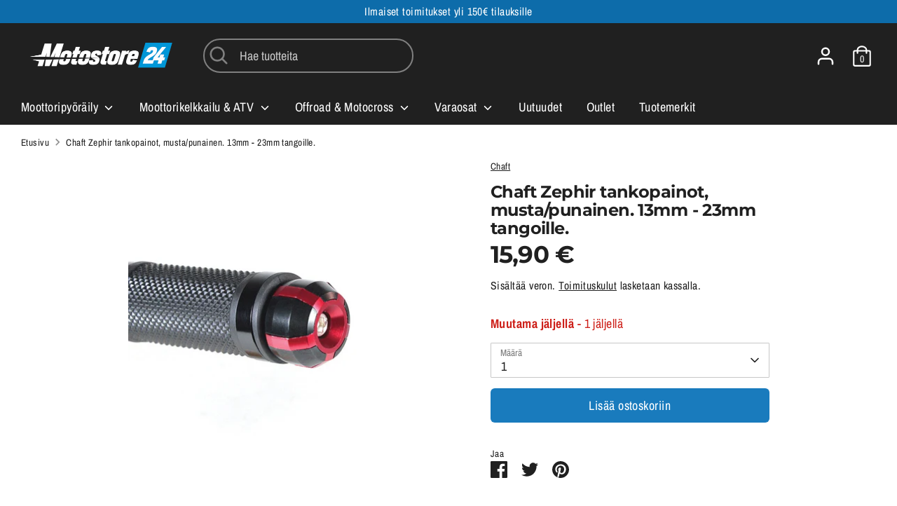

--- FILE ---
content_type: text/html; charset=utf-8
request_url: https://motostore24.net/products/chaft-zephir-tankopainot-musta-punainen-13mm-23mm-tangoille
body_size: 23504
content:
<!doctype html>
<html class="no-js supports-no-cookies" lang="fi">
<head>
  <meta name="google-site-verification" content="WU1h9T1VAX-MpAFNFUQVPktrOq-KFV4WIbHqbJkO2rg" />
  <!-- Boost 3.1.0 -->
  <meta charset="utf-8" />
<meta name="viewport" content="width=device-width,initial-scale=1.0" />
<meta http-equiv="X-UA-Compatible" content="IE=edge">

<link rel="preconnect" href="https://cdn.shopify.com" crossorigin>
<link rel="preconnect" href="https://fonts.shopify.com" crossorigin>
<link rel="preconnect" href="https://monorail-edge.shopifysvc.com"><link rel="preload" as="font" href="//motostore24.net/cdn/fonts/archivo_narrow/archivonarrow_n4.5c3bab850a22055c235cf940f895d873a8689d70.woff2" type="font/woff2" crossorigin><link rel="preload" as="font" href="//motostore24.net/cdn/fonts/archivo_narrow/archivonarrow_n7.c049bee49aa92b4cfee86dd4e79c9194b8519e2b.woff2" type="font/woff2" crossorigin><link rel="preload" as="font" href="//motostore24.net/cdn/fonts/archivo_narrow/archivonarrow_i4.59445c13f0e607542640c8a56f31dcd8ed680cfa.woff2" type="font/woff2" crossorigin><link rel="preload" as="font" href="//motostore24.net/cdn/fonts/archivo_narrow/archivonarrow_i7.394cd4c9437ad9084e13f72957e92bfbe366a689.woff2" type="font/woff2" crossorigin><link rel="preload" as="font" href="//motostore24.net/cdn/fonts/archivo_narrow/archivonarrow_n4.5c3bab850a22055c235cf940f895d873a8689d70.woff2" type="font/woff2" crossorigin><link rel="preload" as="font" href="//motostore24.net/cdn/fonts/montserrat/montserrat_n7.3c434e22befd5c18a6b4afadb1e3d77c128c7939.woff2" type="font/woff2" crossorigin><link rel="preload" as="font" href="//motostore24.net/cdn/fonts/archivo_narrow/archivonarrow_i7.394cd4c9437ad9084e13f72957e92bfbe366a689.woff2" type="font/woff2" crossorigin><link rel="preload" href="//motostore24.net/cdn/shop/t/9/assets/vendor.min.js?v=67207134794593361361678198332" as="script">
<link rel="preload" href="//motostore24.net/cdn/shop/t/9/assets/theme.js?v=177930010797804082441678198332" as="script"><link rel="canonical" href="https://motostore24.net/products/chaft-zephir-tankopainot-musta-punainen-13mm-23mm-tangoille" /><link rel="shortcut icon" href="//motostore24.net/cdn/shop/files/motostore24_favicon.png?v=1661154556" type="image/png" /><meta name="description" content="Tangonpääpainot 13mm - 23mm sisähalkaisijaltaan oleviin tankoihin. Tankopainot vähentävät tangon värinää ja vakauttavat ajoa. Tangonpääpaino suojaa tankoa naarmuilta myös kaatumatilanteissa ja tuo lisää ulkonäköä moottoripyörällesi. Mukana kaksi erikokoista kumiholkkia, joiden avulla nämä sopivat useimpiin tankoihin.">

  
  <title>
    Chaft Zephir tankopainot, musta/punainen. 13mm - 23mm tangoille.
    
    
    
      &ndash; Motostore24
    
  </title>

  <meta property="og:site_name" content="Motostore24">
<meta property="og:url" content="https://motostore24.net/products/chaft-zephir-tankopainot-musta-punainen-13mm-23mm-tangoille">
<meta property="og:title" content="Chaft Zephir tankopainot, musta/punainen. 13mm - 23mm tangoille.">
<meta property="og:type" content="product">
<meta property="og:description" content="Tangonpääpainot 13mm - 23mm sisähalkaisijaltaan oleviin tankoihin. Tankopainot vähentävät tangon värinää ja vakauttavat ajoa. Tangonpääpaino suojaa tankoa naarmuilta myös kaatumatilanteissa ja tuo lisää ulkonäköä moottoripyörällesi. Mukana kaksi erikokoista kumiholkkia, joiden avulla nämä sopivat useimpiin tankoihin."><meta property="og:image" content="http://motostore24.net/cdn/shop/products/IN891_1200x1200.jpg?v=1662284694">
  <meta property="og:image:secure_url" content="https://motostore24.net/cdn/shop/products/IN891_1200x1200.jpg?v=1662284694">
  <meta property="og:image:width" content="800">
  <meta property="og:image:height" content="800"><meta property="og:price:amount" content="15,90">
  <meta property="og:price:currency" content="EUR"><meta name="twitter:card" content="summary_large_image">
<meta name="twitter:title" content="Chaft Zephir tankopainot, musta/punainen. 13mm - 23mm tangoille.">
<meta name="twitter:description" content="Tangonpääpainot 13mm - 23mm sisähalkaisijaltaan oleviin tankoihin. Tankopainot vähentävät tangon värinää ja vakauttavat ajoa. Tangonpääpaino suojaa tankoa naarmuilta myös kaatumatilanteissa ja tuo lisää ulkonäköä moottoripyörällesi. Mukana kaksi erikokoista kumiholkkia, joiden avulla nämä sopivat useimpiin tankoihin.">


  <link href="//motostore24.net/cdn/shop/t/9/assets/styles.css?v=165912233143031012761762093270" rel="stylesheet" type="text/css" media="all" />

  <script>
    document.documentElement.className = document.documentElement.className.replace('no-js', 'js');
    window.theme = window.theme || {};
    window.slate = window.slate || {};
    theme.moneyFormatWithCodeForProductsPreference = "{{amount_with_comma_separator}} €";
    theme.moneyFormatWithCodeForCartPreference = "{{amount_with_comma_separator}} €";
    theme.moneyFormat = "{{amount_with_comma_separator}} €";
    theme.strings = {
      addToCart: "Lisää ostoskoriin",
      unavailable: "Ei saatavilla",
      addressError: "Virhe etsiessä osoitetta",
      addressNoResults: "Osoitetta ei löydy",
      addressQueryLimit: "",
      authError: "",
      addingToCart: "Lisätään ostoskoriin",
      addedToCart: "Lisätty",
      addedToCartPopupTitle: "Lisätty:",
      addedToCartPopupItems: "Tuotteet",
      addedToCartPopupSubtotal: "Välisumma",
      addedToCartPopupGoToCart: "Kassa",
      cartTermsNotChecked: "Hyväksy ehdot jatkaaksesi.",
      searchLoading: "Ladataan",
      searchMoreResults: "Näytä kaikki",
      searchNoResults: "Ei osumia",
      priceFrom: "Alkaen",
      quantityTooHigh: "Sinulla voi olla vain [[ quantity ]] tuotetta ostoskorissa.",
      onSale: "Alennettu",
      soldOut: "Loppuunmyyty",
      in_stock: "Varastossa",
      low_stock: "Muutama jäljellä",
      only_x_left: "[[ quantity ]] jäljellä",
      single_unit_available: "1 jäljellä",
      x_units_available: "[[ quantity ]] varastossa, valmiina toimitettavaksi",
      unitPriceSeparator: "\/",
      close: "Sulje",
      cart_shipping_calculator_hide_calculator: "Piilota toimituskululaskuri",
      cart_shipping_calculator_title: "Arvioi toimituskulut",
      cart_general_hide_note: "Piilota tiedot myyjälle",
      cart_general_show_note: "Lisää tietoja myyjälle",
      previous: "Edellinen",
      next: "Seuraava"
    };
    theme.routes = {
      account_login_url: '/account/login',
      account_register_url: '/account/register',
      account_addresses_url: '/account/addresses',
      search_url: '/search',
      cart_url: '/cart',
      cart_add_url: '/cart/add',
      cart_change_url: '/cart/change',
      product_recommendations_url: '/recommendations/products'
    };
    theme.settings = {
      dynamicQtyOpts: true,
      saleLabelEnabled: true,
      soldLabelEnabled: true
    };
  </script><script>window.performance && window.performance.mark && window.performance.mark('shopify.content_for_header.start');</script><meta name="google-site-verification" content="krYdf8bK6yyvc27WNa107u5Bs_o2Rly_QIT061bZ1KQ">
<meta name="facebook-domain-verification" content="y95rzw2grucvkfgejg9vxxg98fcx4y">
<meta id="shopify-digital-wallet" name="shopify-digital-wallet" content="/62189863089/digital_wallets/dialog">
<link rel="alternate" type="application/json+oembed" href="https://motostore24.net/products/chaft-zephir-tankopainot-musta-punainen-13mm-23mm-tangoille.oembed">
<script async="async" src="/checkouts/internal/preloads.js?locale=fi-FI"></script>
<script id="shopify-features" type="application/json">{"accessToken":"ed4e39759900050402ec87dc930d3e14","betas":["rich-media-storefront-analytics"],"domain":"motostore24.net","predictiveSearch":true,"shopId":62189863089,"locale":"fi"}</script>
<script>var Shopify = Shopify || {};
Shopify.shop = "motostore24.myshopify.com";
Shopify.locale = "fi";
Shopify.currency = {"active":"EUR","rate":"1.0"};
Shopify.country = "FI";
Shopify.theme = {"name":"Boost \/ backup 7.3.2023","id":132045865137,"schema_name":"Boost","schema_version":"3.1.0","theme_store_id":863,"role":"main"};
Shopify.theme.handle = "null";
Shopify.theme.style = {"id":null,"handle":null};
Shopify.cdnHost = "motostore24.net/cdn";
Shopify.routes = Shopify.routes || {};
Shopify.routes.root = "/";</script>
<script type="module">!function(o){(o.Shopify=o.Shopify||{}).modules=!0}(window);</script>
<script>!function(o){function n(){var o=[];function n(){o.push(Array.prototype.slice.apply(arguments))}return n.q=o,n}var t=o.Shopify=o.Shopify||{};t.loadFeatures=n(),t.autoloadFeatures=n()}(window);</script>
<script id="shop-js-analytics" type="application/json">{"pageType":"product"}</script>
<script defer="defer" async type="module" src="//motostore24.net/cdn/shopifycloud/shop-js/modules/v2/client.init-shop-cart-sync_B_tZ_GI0.fi.esm.js"></script>
<script defer="defer" async type="module" src="//motostore24.net/cdn/shopifycloud/shop-js/modules/v2/chunk.common_C1rTb_BF.esm.js"></script>
<script type="module">
  await import("//motostore24.net/cdn/shopifycloud/shop-js/modules/v2/client.init-shop-cart-sync_B_tZ_GI0.fi.esm.js");
await import("//motostore24.net/cdn/shopifycloud/shop-js/modules/v2/chunk.common_C1rTb_BF.esm.js");

  window.Shopify.SignInWithShop?.initShopCartSync?.({"fedCMEnabled":true,"windoidEnabled":true});

</script>
<script>(function() {
  var isLoaded = false;
  function asyncLoad() {
    if (isLoaded) return;
    isLoaded = true;
    var urls = ["https:\/\/gdprcdn.b-cdn.net\/js\/gdpr_cookie_consent.min.js?shop=motostore24.myshopify.com"];
    for (var i = 0; i < urls.length; i++) {
      var s = document.createElement('script');
      s.type = 'text/javascript';
      s.async = true;
      s.src = urls[i];
      var x = document.getElementsByTagName('script')[0];
      x.parentNode.insertBefore(s, x);
    }
  };
  if(window.attachEvent) {
    window.attachEvent('onload', asyncLoad);
  } else {
    window.addEventListener('load', asyncLoad, false);
  }
})();</script>
<script id="__st">var __st={"a":62189863089,"offset":7200,"reqid":"3441463e-3ebe-46b5-8fac-569380088e82-1768793014","pageurl":"motostore24.net\/products\/chaft-zephir-tankopainot-musta-punainen-13mm-23mm-tangoille","u":"435dda6c8f3b","p":"product","rtyp":"product","rid":7303483162801};</script>
<script>window.ShopifyPaypalV4VisibilityTracking = true;</script>
<script id="captcha-bootstrap">!function(){'use strict';const t='contact',e='account',n='new_comment',o=[[t,t],['blogs',n],['comments',n],[t,'customer']],c=[[e,'customer_login'],[e,'guest_login'],[e,'recover_customer_password'],[e,'create_customer']],r=t=>t.map((([t,e])=>`form[action*='/${t}']:not([data-nocaptcha='true']) input[name='form_type'][value='${e}']`)).join(','),a=t=>()=>t?[...document.querySelectorAll(t)].map((t=>t.form)):[];function s(){const t=[...o],e=r(t);return a(e)}const i='password',u='form_key',d=['recaptcha-v3-token','g-recaptcha-response','h-captcha-response',i],f=()=>{try{return window.sessionStorage}catch{return}},m='__shopify_v',_=t=>t.elements[u];function p(t,e,n=!1){try{const o=window.sessionStorage,c=JSON.parse(o.getItem(e)),{data:r}=function(t){const{data:e,action:n}=t;return t[m]||n?{data:e,action:n}:{data:t,action:n}}(c);for(const[e,n]of Object.entries(r))t.elements[e]&&(t.elements[e].value=n);n&&o.removeItem(e)}catch(o){console.error('form repopulation failed',{error:o})}}const l='form_type',E='cptcha';function T(t){t.dataset[E]=!0}const w=window,h=w.document,L='Shopify',v='ce_forms',y='captcha';let A=!1;((t,e)=>{const n=(g='f06e6c50-85a8-45c8-87d0-21a2b65856fe',I='https://cdn.shopify.com/shopifycloud/storefront-forms-hcaptcha/ce_storefront_forms_captcha_hcaptcha.v1.5.2.iife.js',D={infoText:'hCaptchan suojaama',privacyText:'Tietosuoja',termsText:'Ehdot'},(t,e,n)=>{const o=w[L][v],c=o.bindForm;if(c)return c(t,g,e,D).then(n);var r;o.q.push([[t,g,e,D],n]),r=I,A||(h.body.append(Object.assign(h.createElement('script'),{id:'captcha-provider',async:!0,src:r})),A=!0)});var g,I,D;w[L]=w[L]||{},w[L][v]=w[L][v]||{},w[L][v].q=[],w[L][y]=w[L][y]||{},w[L][y].protect=function(t,e){n(t,void 0,e),T(t)},Object.freeze(w[L][y]),function(t,e,n,w,h,L){const[v,y,A,g]=function(t,e,n){const i=e?o:[],u=t?c:[],d=[...i,...u],f=r(d),m=r(i),_=r(d.filter((([t,e])=>n.includes(e))));return[a(f),a(m),a(_),s()]}(w,h,L),I=t=>{const e=t.target;return e instanceof HTMLFormElement?e:e&&e.form},D=t=>v().includes(t);t.addEventListener('submit',(t=>{const e=I(t);if(!e)return;const n=D(e)&&!e.dataset.hcaptchaBound&&!e.dataset.recaptchaBound,o=_(e),c=g().includes(e)&&(!o||!o.value);(n||c)&&t.preventDefault(),c&&!n&&(function(t){try{if(!f())return;!function(t){const e=f();if(!e)return;const n=_(t);if(!n)return;const o=n.value;o&&e.removeItem(o)}(t);const e=Array.from(Array(32),(()=>Math.random().toString(36)[2])).join('');!function(t,e){_(t)||t.append(Object.assign(document.createElement('input'),{type:'hidden',name:u})),t.elements[u].value=e}(t,e),function(t,e){const n=f();if(!n)return;const o=[...t.querySelectorAll(`input[type='${i}']`)].map((({name:t})=>t)),c=[...d,...o],r={};for(const[a,s]of new FormData(t).entries())c.includes(a)||(r[a]=s);n.setItem(e,JSON.stringify({[m]:1,action:t.action,data:r}))}(t,e)}catch(e){console.error('failed to persist form',e)}}(e),e.submit())}));const S=(t,e)=>{t&&!t.dataset[E]&&(n(t,e.some((e=>e===t))),T(t))};for(const o of['focusin','change'])t.addEventListener(o,(t=>{const e=I(t);D(e)&&S(e,y())}));const B=e.get('form_key'),M=e.get(l),P=B&&M;t.addEventListener('DOMContentLoaded',(()=>{const t=y();if(P)for(const e of t)e.elements[l].value===M&&p(e,B);[...new Set([...A(),...v().filter((t=>'true'===t.dataset.shopifyCaptcha))])].forEach((e=>S(e,t)))}))}(h,new URLSearchParams(w.location.search),n,t,e,['guest_login'])})(!1,!0)}();</script>
<script integrity="sha256-4kQ18oKyAcykRKYeNunJcIwy7WH5gtpwJnB7kiuLZ1E=" data-source-attribution="shopify.loadfeatures" defer="defer" src="//motostore24.net/cdn/shopifycloud/storefront/assets/storefront/load_feature-a0a9edcb.js" crossorigin="anonymous"></script>
<script data-source-attribution="shopify.dynamic_checkout.dynamic.init">var Shopify=Shopify||{};Shopify.PaymentButton=Shopify.PaymentButton||{isStorefrontPortableWallets:!0,init:function(){window.Shopify.PaymentButton.init=function(){};var t=document.createElement("script");t.src="https://motostore24.net/cdn/shopifycloud/portable-wallets/latest/portable-wallets.fi.js",t.type="module",document.head.appendChild(t)}};
</script>
<script data-source-attribution="shopify.dynamic_checkout.buyer_consent">
  function portableWalletsHideBuyerConsent(e){var t=document.getElementById("shopify-buyer-consent"),n=document.getElementById("shopify-subscription-policy-button");t&&n&&(t.classList.add("hidden"),t.setAttribute("aria-hidden","true"),n.removeEventListener("click",e))}function portableWalletsShowBuyerConsent(e){var t=document.getElementById("shopify-buyer-consent"),n=document.getElementById("shopify-subscription-policy-button");t&&n&&(t.classList.remove("hidden"),t.removeAttribute("aria-hidden"),n.addEventListener("click",e))}window.Shopify?.PaymentButton&&(window.Shopify.PaymentButton.hideBuyerConsent=portableWalletsHideBuyerConsent,window.Shopify.PaymentButton.showBuyerConsent=portableWalletsShowBuyerConsent);
</script>
<script data-source-attribution="shopify.dynamic_checkout.cart.bootstrap">document.addEventListener("DOMContentLoaded",(function(){function t(){return document.querySelector("shopify-accelerated-checkout-cart, shopify-accelerated-checkout")}if(t())Shopify.PaymentButton.init();else{new MutationObserver((function(e,n){t()&&(Shopify.PaymentButton.init(),n.disconnect())})).observe(document.body,{childList:!0,subtree:!0})}}));
</script>
<script id="sections-script" data-sections="product-recommendations" defer="defer" src="//motostore24.net/cdn/shop/t/9/compiled_assets/scripts.js?v=440"></script>
<script>window.performance && window.performance.mark && window.performance.mark('shopify.content_for_header.end');</script>
<link href="https://monorail-edge.shopifysvc.com" rel="dns-prefetch">
<script>(function(){if ("sendBeacon" in navigator && "performance" in window) {try {var session_token_from_headers = performance.getEntriesByType('navigation')[0].serverTiming.find(x => x.name == '_s').description;} catch {var session_token_from_headers = undefined;}var session_cookie_matches = document.cookie.match(/_shopify_s=([^;]*)/);var session_token_from_cookie = session_cookie_matches && session_cookie_matches.length === 2 ? session_cookie_matches[1] : "";var session_token = session_token_from_headers || session_token_from_cookie || "";function handle_abandonment_event(e) {var entries = performance.getEntries().filter(function(entry) {return /monorail-edge.shopifysvc.com/.test(entry.name);});if (!window.abandonment_tracked && entries.length === 0) {window.abandonment_tracked = true;var currentMs = Date.now();var navigation_start = performance.timing.navigationStart;var payload = {shop_id: 62189863089,url: window.location.href,navigation_start,duration: currentMs - navigation_start,session_token,page_type: "product"};window.navigator.sendBeacon("https://monorail-edge.shopifysvc.com/v1/produce", JSON.stringify({schema_id: "online_store_buyer_site_abandonment/1.1",payload: payload,metadata: {event_created_at_ms: currentMs,event_sent_at_ms: currentMs}}));}}window.addEventListener('pagehide', handle_abandonment_event);}}());</script>
<script id="web-pixels-manager-setup">(function e(e,d,r,n,o){if(void 0===o&&(o={}),!Boolean(null===(a=null===(i=window.Shopify)||void 0===i?void 0:i.analytics)||void 0===a?void 0:a.replayQueue)){var i,a;window.Shopify=window.Shopify||{};var t=window.Shopify;t.analytics=t.analytics||{};var s=t.analytics;s.replayQueue=[],s.publish=function(e,d,r){return s.replayQueue.push([e,d,r]),!0};try{self.performance.mark("wpm:start")}catch(e){}var l=function(){var e={modern:/Edge?\/(1{2}[4-9]|1[2-9]\d|[2-9]\d{2}|\d{4,})\.\d+(\.\d+|)|Firefox\/(1{2}[4-9]|1[2-9]\d|[2-9]\d{2}|\d{4,})\.\d+(\.\d+|)|Chrom(ium|e)\/(9{2}|\d{3,})\.\d+(\.\d+|)|(Maci|X1{2}).+ Version\/(15\.\d+|(1[6-9]|[2-9]\d|\d{3,})\.\d+)([,.]\d+|)( \(\w+\)|)( Mobile\/\w+|) Safari\/|Chrome.+OPR\/(9{2}|\d{3,})\.\d+\.\d+|(CPU[ +]OS|iPhone[ +]OS|CPU[ +]iPhone|CPU IPhone OS|CPU iPad OS)[ +]+(15[._]\d+|(1[6-9]|[2-9]\d|\d{3,})[._]\d+)([._]\d+|)|Android:?[ /-](13[3-9]|1[4-9]\d|[2-9]\d{2}|\d{4,})(\.\d+|)(\.\d+|)|Android.+Firefox\/(13[5-9]|1[4-9]\d|[2-9]\d{2}|\d{4,})\.\d+(\.\d+|)|Android.+Chrom(ium|e)\/(13[3-9]|1[4-9]\d|[2-9]\d{2}|\d{4,})\.\d+(\.\d+|)|SamsungBrowser\/([2-9]\d|\d{3,})\.\d+/,legacy:/Edge?\/(1[6-9]|[2-9]\d|\d{3,})\.\d+(\.\d+|)|Firefox\/(5[4-9]|[6-9]\d|\d{3,})\.\d+(\.\d+|)|Chrom(ium|e)\/(5[1-9]|[6-9]\d|\d{3,})\.\d+(\.\d+|)([\d.]+$|.*Safari\/(?![\d.]+ Edge\/[\d.]+$))|(Maci|X1{2}).+ Version\/(10\.\d+|(1[1-9]|[2-9]\d|\d{3,})\.\d+)([,.]\d+|)( \(\w+\)|)( Mobile\/\w+|) Safari\/|Chrome.+OPR\/(3[89]|[4-9]\d|\d{3,})\.\d+\.\d+|(CPU[ +]OS|iPhone[ +]OS|CPU[ +]iPhone|CPU IPhone OS|CPU iPad OS)[ +]+(10[._]\d+|(1[1-9]|[2-9]\d|\d{3,})[._]\d+)([._]\d+|)|Android:?[ /-](13[3-9]|1[4-9]\d|[2-9]\d{2}|\d{4,})(\.\d+|)(\.\d+|)|Mobile Safari.+OPR\/([89]\d|\d{3,})\.\d+\.\d+|Android.+Firefox\/(13[5-9]|1[4-9]\d|[2-9]\d{2}|\d{4,})\.\d+(\.\d+|)|Android.+Chrom(ium|e)\/(13[3-9]|1[4-9]\d|[2-9]\d{2}|\d{4,})\.\d+(\.\d+|)|Android.+(UC? ?Browser|UCWEB|U3)[ /]?(15\.([5-9]|\d{2,})|(1[6-9]|[2-9]\d|\d{3,})\.\d+)\.\d+|SamsungBrowser\/(5\.\d+|([6-9]|\d{2,})\.\d+)|Android.+MQ{2}Browser\/(14(\.(9|\d{2,})|)|(1[5-9]|[2-9]\d|\d{3,})(\.\d+|))(\.\d+|)|K[Aa][Ii]OS\/(3\.\d+|([4-9]|\d{2,})\.\d+)(\.\d+|)/},d=e.modern,r=e.legacy,n=navigator.userAgent;return n.match(d)?"modern":n.match(r)?"legacy":"unknown"}(),u="modern"===l?"modern":"legacy",c=(null!=n?n:{modern:"",legacy:""})[u],f=function(e){return[e.baseUrl,"/wpm","/b",e.hashVersion,"modern"===e.buildTarget?"m":"l",".js"].join("")}({baseUrl:d,hashVersion:r,buildTarget:u}),m=function(e){var d=e.version,r=e.bundleTarget,n=e.surface,o=e.pageUrl,i=e.monorailEndpoint;return{emit:function(e){var a=e.status,t=e.errorMsg,s=(new Date).getTime(),l=JSON.stringify({metadata:{event_sent_at_ms:s},events:[{schema_id:"web_pixels_manager_load/3.1",payload:{version:d,bundle_target:r,page_url:o,status:a,surface:n,error_msg:t},metadata:{event_created_at_ms:s}}]});if(!i)return console&&console.warn&&console.warn("[Web Pixels Manager] No Monorail endpoint provided, skipping logging."),!1;try{return self.navigator.sendBeacon.bind(self.navigator)(i,l)}catch(e){}var u=new XMLHttpRequest;try{return u.open("POST",i,!0),u.setRequestHeader("Content-Type","text/plain"),u.send(l),!0}catch(e){return console&&console.warn&&console.warn("[Web Pixels Manager] Got an unhandled error while logging to Monorail."),!1}}}}({version:r,bundleTarget:l,surface:e.surface,pageUrl:self.location.href,monorailEndpoint:e.monorailEndpoint});try{o.browserTarget=l,function(e){var d=e.src,r=e.async,n=void 0===r||r,o=e.onload,i=e.onerror,a=e.sri,t=e.scriptDataAttributes,s=void 0===t?{}:t,l=document.createElement("script"),u=document.querySelector("head"),c=document.querySelector("body");if(l.async=n,l.src=d,a&&(l.integrity=a,l.crossOrigin="anonymous"),s)for(var f in s)if(Object.prototype.hasOwnProperty.call(s,f))try{l.dataset[f]=s[f]}catch(e){}if(o&&l.addEventListener("load",o),i&&l.addEventListener("error",i),u)u.appendChild(l);else{if(!c)throw new Error("Did not find a head or body element to append the script");c.appendChild(l)}}({src:f,async:!0,onload:function(){if(!function(){var e,d;return Boolean(null===(d=null===(e=window.Shopify)||void 0===e?void 0:e.analytics)||void 0===d?void 0:d.initialized)}()){var d=window.webPixelsManager.init(e)||void 0;if(d){var r=window.Shopify.analytics;r.replayQueue.forEach((function(e){var r=e[0],n=e[1],o=e[2];d.publishCustomEvent(r,n,o)})),r.replayQueue=[],r.publish=d.publishCustomEvent,r.visitor=d.visitor,r.initialized=!0}}},onerror:function(){return m.emit({status:"failed",errorMsg:"".concat(f," has failed to load")})},sri:function(e){var d=/^sha384-[A-Za-z0-9+/=]+$/;return"string"==typeof e&&d.test(e)}(c)?c:"",scriptDataAttributes:o}),m.emit({status:"loading"})}catch(e){m.emit({status:"failed",errorMsg:(null==e?void 0:e.message)||"Unknown error"})}}})({shopId: 62189863089,storefrontBaseUrl: "https://motostore24.net",extensionsBaseUrl: "https://extensions.shopifycdn.com/cdn/shopifycloud/web-pixels-manager",monorailEndpoint: "https://monorail-edge.shopifysvc.com/unstable/produce_batch",surface: "storefront-renderer",enabledBetaFlags: ["2dca8a86"],webPixelsConfigList: [{"id":"666075472","configuration":"{\"config\":\"{\\\"pixel_id\\\":\\\"G-9BYV5FY07C\\\",\\\"target_country\\\":\\\"FI\\\",\\\"gtag_events\\\":[{\\\"type\\\":\\\"search\\\",\\\"action_label\\\":[\\\"G-9BYV5FY07C\\\",\\\"AW-972962001\\\/bGIqCI_qmN4DENHx-M8D\\\"]},{\\\"type\\\":\\\"begin_checkout\\\",\\\"action_label\\\":[\\\"G-9BYV5FY07C\\\",\\\"AW-972962001\\\/n5ECCIzqmN4DENHx-M8D\\\"]},{\\\"type\\\":\\\"view_item\\\",\\\"action_label\\\":[\\\"G-9BYV5FY07C\\\",\\\"AW-972962001\\\/-2vXCIbqmN4DENHx-M8D\\\",\\\"MC-YQN4RG9K39\\\"]},{\\\"type\\\":\\\"purchase\\\",\\\"action_label\\\":[\\\"G-9BYV5FY07C\\\",\\\"AW-972962001\\\/bZf_CIPqmN4DENHx-M8D\\\",\\\"MC-YQN4RG9K39\\\"]},{\\\"type\\\":\\\"page_view\\\",\\\"action_label\\\":[\\\"G-9BYV5FY07C\\\",\\\"AW-972962001\\\/hi73CIDqmN4DENHx-M8D\\\",\\\"MC-YQN4RG9K39\\\"]},{\\\"type\\\":\\\"add_payment_info\\\",\\\"action_label\\\":[\\\"G-9BYV5FY07C\\\",\\\"AW-972962001\\\/ECSlCJLqmN4DENHx-M8D\\\"]},{\\\"type\\\":\\\"add_to_cart\\\",\\\"action_label\\\":[\\\"G-9BYV5FY07C\\\",\\\"AW-972962001\\\/V1ABCInqmN4DENHx-M8D\\\"]}],\\\"enable_monitoring_mode\\\":false}\"}","eventPayloadVersion":"v1","runtimeContext":"OPEN","scriptVersion":"b2a88bafab3e21179ed38636efcd8a93","type":"APP","apiClientId":1780363,"privacyPurposes":[],"dataSharingAdjustments":{"protectedCustomerApprovalScopes":["read_customer_address","read_customer_email","read_customer_name","read_customer_personal_data","read_customer_phone"]}},{"id":"391709008","configuration":"{\"pixel_id\":\"751105422659805\",\"pixel_type\":\"facebook_pixel\",\"metaapp_system_user_token\":\"-\"}","eventPayloadVersion":"v1","runtimeContext":"OPEN","scriptVersion":"ca16bc87fe92b6042fbaa3acc2fbdaa6","type":"APP","apiClientId":2329312,"privacyPurposes":["ANALYTICS","MARKETING","SALE_OF_DATA"],"dataSharingAdjustments":{"protectedCustomerApprovalScopes":["read_customer_address","read_customer_email","read_customer_name","read_customer_personal_data","read_customer_phone"]}},{"id":"shopify-app-pixel","configuration":"{}","eventPayloadVersion":"v1","runtimeContext":"STRICT","scriptVersion":"0450","apiClientId":"shopify-pixel","type":"APP","privacyPurposes":["ANALYTICS","MARKETING"]},{"id":"shopify-custom-pixel","eventPayloadVersion":"v1","runtimeContext":"LAX","scriptVersion":"0450","apiClientId":"shopify-pixel","type":"CUSTOM","privacyPurposes":["ANALYTICS","MARKETING"]}],isMerchantRequest: false,initData: {"shop":{"name":"Motostore24","paymentSettings":{"currencyCode":"EUR"},"myshopifyDomain":"motostore24.myshopify.com","countryCode":"FI","storefrontUrl":"https:\/\/motostore24.net"},"customer":null,"cart":null,"checkout":null,"productVariants":[{"price":{"amount":15.9,"currencyCode":"EUR"},"product":{"title":"Chaft Zephir tankopainot, musta\/punainen. 13mm - 23mm tangoille.","vendor":"Chaft","id":"7303483162801","untranslatedTitle":"Chaft Zephir tankopainot, musta\/punainen. 13mm - 23mm tangoille.","url":"\/products\/chaft-zephir-tankopainot-musta-punainen-13mm-23mm-tangoille","type":""},"id":"42110843846833","image":{"src":"\/\/motostore24.net\/cdn\/shop\/products\/IN891.jpg?v=1662284694"},"sku":"26503","title":"Default Title","untranslatedTitle":"Default Title"}],"purchasingCompany":null},},"https://motostore24.net/cdn","fcfee988w5aeb613cpc8e4bc33m6693e112",{"modern":"","legacy":""},{"shopId":"62189863089","storefrontBaseUrl":"https:\/\/motostore24.net","extensionBaseUrl":"https:\/\/extensions.shopifycdn.com\/cdn\/shopifycloud\/web-pixels-manager","surface":"storefront-renderer","enabledBetaFlags":"[\"2dca8a86\"]","isMerchantRequest":"false","hashVersion":"fcfee988w5aeb613cpc8e4bc33m6693e112","publish":"custom","events":"[[\"page_viewed\",{}],[\"product_viewed\",{\"productVariant\":{\"price\":{\"amount\":15.9,\"currencyCode\":\"EUR\"},\"product\":{\"title\":\"Chaft Zephir tankopainot, musta\/punainen. 13mm - 23mm tangoille.\",\"vendor\":\"Chaft\",\"id\":\"7303483162801\",\"untranslatedTitle\":\"Chaft Zephir tankopainot, musta\/punainen. 13mm - 23mm tangoille.\",\"url\":\"\/products\/chaft-zephir-tankopainot-musta-punainen-13mm-23mm-tangoille\",\"type\":\"\"},\"id\":\"42110843846833\",\"image\":{\"src\":\"\/\/motostore24.net\/cdn\/shop\/products\/IN891.jpg?v=1662284694\"},\"sku\":\"26503\",\"title\":\"Default Title\",\"untranslatedTitle\":\"Default Title\"}}]]"});</script><script>
  window.ShopifyAnalytics = window.ShopifyAnalytics || {};
  window.ShopifyAnalytics.meta = window.ShopifyAnalytics.meta || {};
  window.ShopifyAnalytics.meta.currency = 'EUR';
  var meta = {"product":{"id":7303483162801,"gid":"gid:\/\/shopify\/Product\/7303483162801","vendor":"Chaft","type":"","handle":"chaft-zephir-tankopainot-musta-punainen-13mm-23mm-tangoille","variants":[{"id":42110843846833,"price":1590,"name":"Chaft Zephir tankopainot, musta\/punainen. 13mm - 23mm tangoille.","public_title":null,"sku":"26503"}],"remote":false},"page":{"pageType":"product","resourceType":"product","resourceId":7303483162801,"requestId":"3441463e-3ebe-46b5-8fac-569380088e82-1768793014"}};
  for (var attr in meta) {
    window.ShopifyAnalytics.meta[attr] = meta[attr];
  }
</script>
<script class="analytics">
  (function () {
    var customDocumentWrite = function(content) {
      var jquery = null;

      if (window.jQuery) {
        jquery = window.jQuery;
      } else if (window.Checkout && window.Checkout.$) {
        jquery = window.Checkout.$;
      }

      if (jquery) {
        jquery('body').append(content);
      }
    };

    var hasLoggedConversion = function(token) {
      if (token) {
        return document.cookie.indexOf('loggedConversion=' + token) !== -1;
      }
      return false;
    }

    var setCookieIfConversion = function(token) {
      if (token) {
        var twoMonthsFromNow = new Date(Date.now());
        twoMonthsFromNow.setMonth(twoMonthsFromNow.getMonth() + 2);

        document.cookie = 'loggedConversion=' + token + '; expires=' + twoMonthsFromNow;
      }
    }

    var trekkie = window.ShopifyAnalytics.lib = window.trekkie = window.trekkie || [];
    if (trekkie.integrations) {
      return;
    }
    trekkie.methods = [
      'identify',
      'page',
      'ready',
      'track',
      'trackForm',
      'trackLink'
    ];
    trekkie.factory = function(method) {
      return function() {
        var args = Array.prototype.slice.call(arguments);
        args.unshift(method);
        trekkie.push(args);
        return trekkie;
      };
    };
    for (var i = 0; i < trekkie.methods.length; i++) {
      var key = trekkie.methods[i];
      trekkie[key] = trekkie.factory(key);
    }
    trekkie.load = function(config) {
      trekkie.config = config || {};
      trekkie.config.initialDocumentCookie = document.cookie;
      var first = document.getElementsByTagName('script')[0];
      var script = document.createElement('script');
      script.type = 'text/javascript';
      script.onerror = function(e) {
        var scriptFallback = document.createElement('script');
        scriptFallback.type = 'text/javascript';
        scriptFallback.onerror = function(error) {
                var Monorail = {
      produce: function produce(monorailDomain, schemaId, payload) {
        var currentMs = new Date().getTime();
        var event = {
          schema_id: schemaId,
          payload: payload,
          metadata: {
            event_created_at_ms: currentMs,
            event_sent_at_ms: currentMs
          }
        };
        return Monorail.sendRequest("https://" + monorailDomain + "/v1/produce", JSON.stringify(event));
      },
      sendRequest: function sendRequest(endpointUrl, payload) {
        // Try the sendBeacon API
        if (window && window.navigator && typeof window.navigator.sendBeacon === 'function' && typeof window.Blob === 'function' && !Monorail.isIos12()) {
          var blobData = new window.Blob([payload], {
            type: 'text/plain'
          });

          if (window.navigator.sendBeacon(endpointUrl, blobData)) {
            return true;
          } // sendBeacon was not successful

        } // XHR beacon

        var xhr = new XMLHttpRequest();

        try {
          xhr.open('POST', endpointUrl);
          xhr.setRequestHeader('Content-Type', 'text/plain');
          xhr.send(payload);
        } catch (e) {
          console.log(e);
        }

        return false;
      },
      isIos12: function isIos12() {
        return window.navigator.userAgent.lastIndexOf('iPhone; CPU iPhone OS 12_') !== -1 || window.navigator.userAgent.lastIndexOf('iPad; CPU OS 12_') !== -1;
      }
    };
    Monorail.produce('monorail-edge.shopifysvc.com',
      'trekkie_storefront_load_errors/1.1',
      {shop_id: 62189863089,
      theme_id: 132045865137,
      app_name: "storefront",
      context_url: window.location.href,
      source_url: "//motostore24.net/cdn/s/trekkie.storefront.cd680fe47e6c39ca5d5df5f0a32d569bc48c0f27.min.js"});

        };
        scriptFallback.async = true;
        scriptFallback.src = '//motostore24.net/cdn/s/trekkie.storefront.cd680fe47e6c39ca5d5df5f0a32d569bc48c0f27.min.js';
        first.parentNode.insertBefore(scriptFallback, first);
      };
      script.async = true;
      script.src = '//motostore24.net/cdn/s/trekkie.storefront.cd680fe47e6c39ca5d5df5f0a32d569bc48c0f27.min.js';
      first.parentNode.insertBefore(script, first);
    };
    trekkie.load(
      {"Trekkie":{"appName":"storefront","development":false,"defaultAttributes":{"shopId":62189863089,"isMerchantRequest":null,"themeId":132045865137,"themeCityHash":"11802678249493652644","contentLanguage":"fi","currency":"EUR","eventMetadataId":"56b3ce4f-b071-4d59-a776-ad2f2b6c93f8"},"isServerSideCookieWritingEnabled":true,"monorailRegion":"shop_domain","enabledBetaFlags":["65f19447"]},"Session Attribution":{},"S2S":{"facebookCapiEnabled":true,"source":"trekkie-storefront-renderer","apiClientId":580111}}
    );

    var loaded = false;
    trekkie.ready(function() {
      if (loaded) return;
      loaded = true;

      window.ShopifyAnalytics.lib = window.trekkie;

      var originalDocumentWrite = document.write;
      document.write = customDocumentWrite;
      try { window.ShopifyAnalytics.merchantGoogleAnalytics.call(this); } catch(error) {};
      document.write = originalDocumentWrite;

      window.ShopifyAnalytics.lib.page(null,{"pageType":"product","resourceType":"product","resourceId":7303483162801,"requestId":"3441463e-3ebe-46b5-8fac-569380088e82-1768793014","shopifyEmitted":true});

      var match = window.location.pathname.match(/checkouts\/(.+)\/(thank_you|post_purchase)/)
      var token = match? match[1]: undefined;
      if (!hasLoggedConversion(token)) {
        setCookieIfConversion(token);
        window.ShopifyAnalytics.lib.track("Viewed Product",{"currency":"EUR","variantId":42110843846833,"productId":7303483162801,"productGid":"gid:\/\/shopify\/Product\/7303483162801","name":"Chaft Zephir tankopainot, musta\/punainen. 13mm - 23mm tangoille.","price":"15.90","sku":"26503","brand":"Chaft","variant":null,"category":"","nonInteraction":true,"remote":false},undefined,undefined,{"shopifyEmitted":true});
      window.ShopifyAnalytics.lib.track("monorail:\/\/trekkie_storefront_viewed_product\/1.1",{"currency":"EUR","variantId":42110843846833,"productId":7303483162801,"productGid":"gid:\/\/shopify\/Product\/7303483162801","name":"Chaft Zephir tankopainot, musta\/punainen. 13mm - 23mm tangoille.","price":"15.90","sku":"26503","brand":"Chaft","variant":null,"category":"","nonInteraction":true,"remote":false,"referer":"https:\/\/motostore24.net\/products\/chaft-zephir-tankopainot-musta-punainen-13mm-23mm-tangoille"});
      }
    });


        var eventsListenerScript = document.createElement('script');
        eventsListenerScript.async = true;
        eventsListenerScript.src = "//motostore24.net/cdn/shopifycloud/storefront/assets/shop_events_listener-3da45d37.js";
        document.getElementsByTagName('head')[0].appendChild(eventsListenerScript);

})();</script>
  <script>
  if (!window.ga || (window.ga && typeof window.ga !== 'function')) {
    window.ga = function ga() {
      (window.ga.q = window.ga.q || []).push(arguments);
      if (window.Shopify && window.Shopify.analytics && typeof window.Shopify.analytics.publish === 'function') {
        window.Shopify.analytics.publish("ga_stub_called", {}, {sendTo: "google_osp_migration"});
      }
      console.error("Shopify's Google Analytics stub called with:", Array.from(arguments), "\nSee https://help.shopify.com/manual/promoting-marketing/pixels/pixel-migration#google for more information.");
    };
    if (window.Shopify && window.Shopify.analytics && typeof window.Shopify.analytics.publish === 'function') {
      window.Shopify.analytics.publish("ga_stub_initialized", {}, {sendTo: "google_osp_migration"});
    }
  }
</script>
<script
  defer
  src="https://motostore24.net/cdn/shopifycloud/perf-kit/shopify-perf-kit-3.0.4.min.js"
  data-application="storefront-renderer"
  data-shop-id="62189863089"
  data-render-region="gcp-us-east1"
  data-page-type="product"
  data-theme-instance-id="132045865137"
  data-theme-name="Boost"
  data-theme-version="3.1.0"
  data-monorail-region="shop_domain"
  data-resource-timing-sampling-rate="10"
  data-shs="true"
  data-shs-beacon="true"
  data-shs-export-with-fetch="true"
  data-shs-logs-sample-rate="1"
  data-shs-beacon-endpoint="https://motostore24.net/api/collect"
></script>
</head>

<body id="chaft-zephir-tankopainot-musta-punainen-13mm-23mm-tangoille" class="template-product
">
  <a class="in-page-link visually-hidden skip-link" href="#MainContent">Siirry sisältöön</a>

  <div id="shopify-section-header" class="shopify-section"><style data-shopify>
  .store-logo--image{
    max-width: 230px;
    width: 230px;
  }

  @media only screen and (max-width: 939px) {
    .store-logo--image {
      width: auto;
    }
  }

  
</style>
<div class="site-header " data-section-id="header" data-section-type="header" role="banner"><section class="announcement-bar"><div class="announcement-bar__content container">Ilmaiset toimitukset yli 150€ tilauksille</div></section><header class="header-content container">
      <div class="page-header page-width"><!-- LOGO / STORE NAME --><div class="h1 store-logo   hide-for-search-mobile   store-logo--image store-logo-desktop--left store-logo-mobile--inline" itemscope itemtype="http://schema.org/Organization"><!-- LOGO -->
  <a href="/" itemprop="url" class="site-logo site-header__logo-image">
    <meta itemprop="name" content="Motostore24"><img src="//motostore24.net/cdn/shop/files/Motostore24-logo-1-2_460x.png?v=1657217936" alt="" itemprop="logo" width="460" height="127"></a></div>
<div class="utils relative ">
          <!-- MOBILE BURGER -->
          <button class="btn btn--plain burger-icon feather-icon js-mobile-menu-icon hide-for-search" aria-label="Valikko">
            <svg aria-hidden="true" focusable="false" role="presentation" class="icon feather-menu" viewBox="0 0 24 24"><path d="M3 12h18M3 6h18M3 18h18"/></svg>
          </button><!-- LOGO / STORE NAME --><div class="h1 store-logo   hide-for-search-mobile   store-logo--image store-logo-desktop--left store-logo-mobile--inline" itemscope itemtype="http://schema.org/Organization"><!-- LOGO -->
  <a href="/" itemprop="url" class="site-logo site-header__logo-image">
    <meta itemprop="name" content="Motostore24"><img src="//motostore24.net/cdn/shop/files/Motostore24-logo-1-2_460x.png?v=1657217936" alt="" itemprop="logo" width="460" height="127"></a></div>
<!-- DESKTOP SEARCH -->
  
  

  <div class="utils__item search-bar desktop-only search-bar--open settings-open-bar desktop-only "
     data-live-search="true"
     data-live-search-price="true"
     data-live-search-vendor="true"
     data-live-search-meta="true">

  <div class="search-bar__container">
    <button class="btn btn--plain feather-icon icon--header search-form__icon js-search-form-focus" aria-label="Avaa haku.">
      <svg aria-hidden="true" focusable="false" role="presentation" class="icon feather-search" viewBox="0 0 24 24"><circle cx="10.5" cy="10.5" r="7.5"/><path d="M21 21l-5.2-5.2"/></svg>
    </button>
    <span class="icon-fallback-text">Hae</span>

    <form class="search-form" action="/search" method="get" role="search" autocomplete="off">
      <input type="hidden" name="type" value="product,page" />
      <input type="hidden" name="options[prefix]" value="last" />
      <label for="open-search-bar " class="label-hidden">
        Hae tuotteita
      </label>
      <input type="search"
             name="q"
             id="open-search-bar "
             value=""
             placeholder="Hae tuotteita"
             class="search-form__input"
             autocomplete="off"
             autocorrect="off">
      <button type="submit" class="btn btn--plain search-form__button" aria-label="Hae">
      </button>
    </form>

    

    <div class="search-bar__results">
    </div>
  </div>
</div>




<div class="utils__right"><!-- MOBILE SEARCH ICON-->
  <a href="/search" class="plain-link utils__item utils__item--search-icon utils__item--search-inline hide-for-search mobile-only js-search-form-open" aria-label="Hae">
    <span class="feather-icon icon--header">
      <svg aria-hidden="true" focusable="false" role="presentation" class="icon feather-search" viewBox="0 0 24 24"><circle cx="10.5" cy="10.5" r="7.5"/><path d="M21 21l-5.2-5.2"/></svg>
    </span>
    <span class="icon-fallback-text">Hae</span>
  </a>
              <!-- MOBILE SEARCH -->
  
  

  <div class="utils__item search-bar mobile-only  search-bar--fadein  settings-close-mobile-bar"
     data-live-search="true"
     data-live-search-price="true"
     data-live-search-vendor="true"
     data-live-search-meta="true">

  <div class="search-bar__container">
    <button class="btn btn--plain feather-icon icon--header search-form__icon js-search-form-open" aria-label="Avaa haku.">
      <svg aria-hidden="true" focusable="false" role="presentation" class="icon feather-search" viewBox="0 0 24 24"><circle cx="10.5" cy="10.5" r="7.5"/><path d="M21 21l-5.2-5.2"/></svg>
    </button>
    <span class="icon-fallback-text">Hae</span>

    <form class="search-form" action="/search" method="get" role="search" autocomplete="off">
      <input type="hidden" name="type" value="product,page" />
      <input type="hidden" name="options[prefix]" value="last" />
      <label for="open-search-mobile-closed " class="label-hidden">
        Hae tuotteita
      </label>
      <input type="search"
             name="q"
             id="open-search-mobile-closed "
             value=""
             placeholder="Hae tuotteita"
             class="search-form__input"
             autocomplete="off"
             autocorrect="off">
      <button type="submit" class="btn btn--plain search-form__button" aria-label="Hae">
      </button>
    </form>

    
      <button class="btn btn--plain feather-icon icon--header search-form__icon search-form__icon-close js-search-form-close " aria-label="Sulje">
        <svg aria-hidden="true" focusable="false" role="presentation" class="icon feather-x" viewBox="0 0 24 24"><path d="M18 6L6 18M6 6l12 12"/></svg>
      </button>
      <span class="icon-fallback-text ">Sulje haku</span>
    <div class="search-bar__results">
    </div>

    
  </div>
</div>




<!-- ACCOUNT -->
            
              <div class="utils__item customer-account hide-for-search">
    <a href="/account" class="customer-account__parent-link feather-icon icon--header" aria-haspopup="true" aria-expanded="false" aria-label="Tili"><svg aria-hidden="true" focusable="false" role="presentation" class="icon icon-account" viewBox="0 0 24 24"><path d="M20 21v-2a4 4 0 0 0-4-4H8a4 4 0 0 0-4 4v2"/><circle cx="12" cy="7" r="4"/></svg></a>
    <ul class="customer-account__menu">
      
        <li class="customer-account__link customer-login">
          <a href="/account/login">
            Kirjaudu sisään
          </a>
        </li>
        <li class="customer-account__link customer-register">
          <a href="/account/register">
          Luo tili
          </a>
        </li>
      
    </ul>
  </div>
            

            <!-- CART -->
            
            
            <div class="utils__item header-cart hide-for-search">
              <a href="/cart">
                <span class="feather-icon icon--header"><svg aria-hidden="true" focusable="false" role="presentation" class="icon feather-bag" viewBox="0 0 24 28"><rect x="1" y="7" width="22" height="20" rx="2" ry="2"/><path d="M6 10V6a5 4 2 0 1 12 0v4"/></svg></span>
                <span class="header-cart__count">0</span>
              </a>
              
            </div>
            
          </div>

        </div>

        
      </div>
    </header>

    

    <section class="header-navigation container">
      <nav class="navigation__container page-width ">

        <!-- DOCKED NAV SEARCH CENTER LAYOUT--><!-- MOBILE MENU UTILS -->
        <div class="mobile-menu-utils"><!-- MOBILE MENU CLOSE -->
          <button class="btn btn--plain close-mobile-menu js-close-mobile-menu" aria-label="Sulje">
            <span class="feather-icon icon--header">
              <svg aria-hidden="true" focusable="false" role="presentation" class="icon feather-x" viewBox="0 0 24 24"><path d="M18 6L6 18M6 6l12 12"/></svg>
            </span>
          </button>
        </div>

        <!-- MOBILE MENU SEARCH BAR -->
        <div class="mobile-menu-search-bar">
          <div class="utils__item search-bar mobile-only  search-bar--fadein mobile-menu-search"
     data-live-search="true"
     data-live-search-price="true"
     data-live-search-vendor="true"
     data-live-search-meta="true">

  <div class="search-bar__container">
    <button class="btn btn--plain feather-icon icon--header search-form__icon js-search-form-open" aria-label="Avaa haku.">
      <svg aria-hidden="true" focusable="false" role="presentation" class="icon feather-search" viewBox="0 0 24 24"><circle cx="10.5" cy="10.5" r="7.5"/><path d="M21 21l-5.2-5.2"/></svg>
    </button>
    <span class="icon-fallback-text">Hae</span>

    <form class="search-form" action="/search" method="get" role="search" autocomplete="off">
      <input type="hidden" name="type" value="product,page" />
      <input type="hidden" name="options[prefix]" value="last" />
      <label for="mobile-menu-search" class="label-hidden">
        Hae tuotteita
      </label>
      <input type="search"
             name="q"
             id="mobile-menu-search"
             value=""
             placeholder="Hae tuotteita"
             class="search-form__input"
             autocomplete="off"
             autocorrect="off">
      <button type="submit" class="btn btn--plain search-form__button" aria-label="Hae">
      </button>
    </form>

    
  </div>
</div>



        </div>

        <!-- MOBILE MENU -->
        <ul class="nav mobile-site-nav">
          
            <li class="mobile-site-nav__item">
              <a href="/collections/moottoripyoraily" class="mobile-site-nav__link">
                Moottoripyöräily
              </a>
              
                <button class="btn--plain feather-icon mobile-site-nav__icon" aria-label="Avaa valikko"><svg aria-hidden="true" focusable="false" role="presentation" class="icon feather-icon feather-chevron-down" viewBox="0 0 24 24"><path d="M6 9l6 6 6-6"/></svg>
</button>
              
              
                <ul class="mobile-site-nav__menu">
                  
                    <li class="mobile-site-nav__item">
                      <a href="/collections/ajofarkut-paidat-ja-hupparit" class="mobile-site-nav__link">
                        Ajofarkut, paidat ja hupparit
                      </a>
                      
                        <button class="btn--plain feather-icon mobile-site-nav__icon" aria-haspopup="true" aria-expanded="false" aria-label="Avaa valikko"><svg aria-hidden="true" focusable="false" role="presentation" class="icon feather-icon feather-chevron-down" viewBox="0 0 24 24"><path d="M6 9l6 6 6-6"/></svg>
</button>
                      
                      
                        <ul class="mobile-site-nav__menu">
                          
                            <li class="mobile-site-nav__item">
                              <a href="/collections/ajofarkut-naisille" class="mobile-site-nav__link">
                                Ajofarkut naisille
                              </a>
                            </li>
                          
                            <li class="mobile-site-nav__item">
                              <a href="/collections/ajofarkut-miehille" class="mobile-site-nav__link">
                                Ajofarkut miehille
                              </a>
                            </li>
                          
                            <li class="mobile-site-nav__item">
                              <a href="/collections/ajohupparit" class="mobile-site-nav__link">
                                Ajohupparit
                              </a>
                            </li>
                          
                            <li class="mobile-site-nav__item">
                              <a href="/collections/ajopaidat" class="mobile-site-nav__link">
                                Ajopaidat
                              </a>
                            </li>
                          
                        </ul>
                      
                    </li>
                  
                    <li class="mobile-site-nav__item">
                      <a href="/collections/nahkaiset-ajoasut" class="mobile-site-nav__link">
                        Nahkaiset ajoasut
                      </a>
                      
                        <button class="btn--plain feather-icon mobile-site-nav__icon" aria-haspopup="true" aria-expanded="false" aria-label="Avaa valikko"><svg aria-hidden="true" focusable="false" role="presentation" class="icon feather-icon feather-chevron-down" viewBox="0 0 24 24"><path d="M6 9l6 6 6-6"/></svg>
</button>
                      
                      
                        <ul class="mobile-site-nav__menu">
                          
                            <li class="mobile-site-nav__item">
                              <a href="/collections/nahkapuvut" class="mobile-site-nav__link">
                                Nahkapuvut
                              </a>
                            </li>
                          
                            <li class="mobile-site-nav__item">
                              <a href="/collections/nahkatakit-miehille" class="mobile-site-nav__link">
                                Nahkatakit miehille
                              </a>
                            </li>
                          
                            <li class="mobile-site-nav__item">
                              <a href="/collections/nahkatakit-naisille" class="mobile-site-nav__link">
                                Nahkatakit naisille
                              </a>
                            </li>
                          
                            <li class="mobile-site-nav__item">
                              <a href="/collections/nahkahousut-miehille" class="mobile-site-nav__link">
                                Nahkahousut miehille
                              </a>
                            </li>
                          
                            <li class="mobile-site-nav__item">
                              <a href="/collections/nahkahousut-naisille" class="mobile-site-nav__link">
                                Nahkahousut naisille
                              </a>
                            </li>
                          
                            <li class="mobile-site-nav__item">
                              <a href="/collections/liivit-nahka-ja-tekstiili" class="mobile-site-nav__link">
                                Liivit, nahka ja tekstiili
                              </a>
                            </li>
                          
                        </ul>
                      
                    </li>
                  
                    <li class="mobile-site-nav__item">
                      <a href="/collections/tekstiiliset-ajoasut" class="mobile-site-nav__link">
                        Tekstiiliset ajoasut
                      </a>
                      
                        <button class="btn--plain feather-icon mobile-site-nav__icon" aria-haspopup="true" aria-expanded="false" aria-label="Avaa valikko"><svg aria-hidden="true" focusable="false" role="presentation" class="icon feather-icon feather-chevron-down" viewBox="0 0 24 24"><path d="M6 9l6 6 6-6"/></svg>
</button>
                      
                      
                        <ul class="mobile-site-nav__menu">
                          
                            <li class="mobile-site-nav__item">
                              <a href="/collections/ajotakit-miehille" class="mobile-site-nav__link">
                                Ajotakit miehille
                              </a>
                            </li>
                          
                            <li class="mobile-site-nav__item">
                              <a href="/collections/ajotakit-naisille" class="mobile-site-nav__link">
                                Ajotakit naisille
                              </a>
                            </li>
                          
                            <li class="mobile-site-nav__item">
                              <a href="/collections/ajohousut-miehille" class="mobile-site-nav__link">
                                Ajohousut miehille
                              </a>
                            </li>
                          
                            <li class="mobile-site-nav__item">
                              <a href="/collections/ajohousut-naisille" class="mobile-site-nav__link">
                                Ajohousut naisille
                              </a>
                            </li>
                          
                            <li class="mobile-site-nav__item">
                              <a href="/collections/lasten-moottoripyorailyasut" class="mobile-site-nav__link">
                                Lasten moottoripyöräilyasut
                              </a>
                            </li>
                          
                        </ul>
                      
                    </li>
                  
                    <li class="mobile-site-nav__item">
                      <a href="/collections/ajokengat" class="mobile-site-nav__link">
                        Ajokengät
                      </a>
                      
                        <button class="btn--plain feather-icon mobile-site-nav__icon" aria-haspopup="true" aria-expanded="false" aria-label="Avaa valikko"><svg aria-hidden="true" focusable="false" role="presentation" class="icon feather-icon feather-chevron-down" viewBox="0 0 24 24"><path d="M6 9l6 6 6-6"/></svg>
</button>
                      
                      
                        <ul class="mobile-site-nav__menu">
                          
                            <li class="mobile-site-nav__item">
                              <a href="/collections/city-kengat" class="mobile-site-nav__link">
                                City-kengät
                              </a>
                            </li>
                          
                            <li class="mobile-site-nav__item">
                              <a href="/collections/touring-kengat" class="mobile-site-nav__link">
                                Touring-kengät
                              </a>
                            </li>
                          
                            <li class="mobile-site-nav__item">
                              <a href="/collections/custom-buutsit-ja-classic-kengat" class="mobile-site-nav__link">
                                Custom-buutsit ja classic-kengät
                              </a>
                            </li>
                          
                            <li class="mobile-site-nav__item">
                              <a href="/collections/sport-race-saappaat" class="mobile-site-nav__link">
                                Sport/Race-saappaat
                              </a>
                            </li>
                          
                            <li class="mobile-site-nav__item">
                              <a href="/collections/ajokenkien-varaosat" class="mobile-site-nav__link">
                                Ajokenkien varaosat
                              </a>
                            </li>
                          
                            <li class="mobile-site-nav__item">
                              <a href="/collections/sukat" class="mobile-site-nav__link">
                                Sukat
                              </a>
                            </li>
                          
                            <li class="mobile-site-nav__item">
                              <a href="/collections/pohjalliset" class="mobile-site-nav__link">
                                Pohjalliset
                              </a>
                            </li>
                          
                            <li class="mobile-site-nav__item">
                              <a href="/collections/vedenpitavat-kengat" class="mobile-site-nav__link">
                                Vedenpitävät kengät
                              </a>
                            </li>
                          
                            <li class="mobile-site-nav__item">
                              <a href="/collections/naisten-ajokengat" class="mobile-site-nav__link">
                                Naisten ajokengät
                              </a>
                            </li>
                          
                            <li class="mobile-site-nav__item">
                              <a href="/collections/lasten-ajokengat" class="mobile-site-nav__link">
                                Lasten ajokengät
                              </a>
                            </li>
                          
                        </ul>
                      
                    </li>
                  
                    <li class="mobile-site-nav__item">
                      <a href="/collections/moottoripyorakyparat" class="mobile-site-nav__link">
                        Moottoripyöräkypärät
                      </a>
                      
                        <button class="btn--plain feather-icon mobile-site-nav__icon" aria-haspopup="true" aria-expanded="false" aria-label="Avaa valikko"><svg aria-hidden="true" focusable="false" role="presentation" class="icon feather-icon feather-chevron-down" viewBox="0 0 24 24"><path d="M6 9l6 6 6-6"/></svg>
</button>
                      
                      
                        <ul class="mobile-site-nav__menu">
                          
                            <li class="mobile-site-nav__item">
                              <a href="/collections/umpikyparat" class="mobile-site-nav__link">
                                Umpikypärät
                              </a>
                            </li>
                          
                            <li class="mobile-site-nav__item">
                              <a href="/collections/avokyparat" class="mobile-site-nav__link">
                                Avokypärät
                              </a>
                            </li>
                          
                            <li class="mobile-site-nav__item">
                              <a href="/collections/avattavat-kyparat" class="mobile-site-nav__link">
                                Avattavat kypärät
                              </a>
                            </li>
                          
                            <li class="mobile-site-nav__item">
                              <a href="/collections/adventure-kyparat" class="mobile-site-nav__link">
                                Adventure-kypärät
                              </a>
                            </li>
                          
                            <li class="mobile-site-nav__item">
                              <a href="/collections/lasten-kyparat" class="mobile-site-nav__link">
                                Lasten kypärät
                              </a>
                            </li>
                          
                            <li class="mobile-site-nav__item">
                              <a href="/collections/kyparatarvikkeet" class="mobile-site-nav__link">
                                Kypärätarvikkeet
                              </a>
                            </li>
                          
                            <li class="mobile-site-nav__item">
                              <a href="/collections/visiirit-ja-varaosat" class="mobile-site-nav__link">
                                Visiirit ja varaosat
                              </a>
                            </li>
                          
                            <li class="mobile-site-nav__item">
                              <a href="/collections/kyparapuhelimet" class="mobile-site-nav__link">
                                Kypäräpuhelimet
                              </a>
                            </li>
                          
                            <li class="mobile-site-nav__item">
                              <a href="/collections/kyparapuhelinten-varaosat-ja-tarvikkeet" class="mobile-site-nav__link">
                                Kypäräpuhelinten varaosat ja tarvikkeet
                              </a>
                            </li>
                          
                        </ul>
                      
                    </li>
                  
                    <li class="mobile-site-nav__item">
                      <a href="/collections/vartalosuojat-ja-huivit" class="mobile-site-nav__link">
                        Vartalosuojat ja huivit
                      </a>
                      
                        <button class="btn--plain feather-icon mobile-site-nav__icon" aria-haspopup="true" aria-expanded="false" aria-label="Avaa valikko"><svg aria-hidden="true" focusable="false" role="presentation" class="icon feather-icon feather-chevron-down" viewBox="0 0 24 24"><path d="M6 9l6 6 6-6"/></svg>
</button>
                      
                      
                        <ul class="mobile-site-nav__menu">
                          
                            <li class="mobile-site-nav__item">
                              <a href="/collections/kaula-ja-paahuivit-paahineet" class="mobile-site-nav__link">
                                Kaula- ja päähuivit, päähineet
                              </a>
                            </li>
                          
                            <li class="mobile-site-nav__item">
                              <a href="/collections/lampo-ja-tuulisuojat" class="mobile-site-nav__link">
                                Lämpö- ja tuulisuojat
                              </a>
                            </li>
                          
                            <li class="mobile-site-nav__item">
                              <a href="/collections/neopreenimaskit" class="mobile-site-nav__link">
                                Neopreenimaskit
                              </a>
                            </li>
                          
                            <li class="mobile-site-nav__item">
                              <a href="/collections/sadesuojat" class="mobile-site-nav__link">
                                Sadesuojat
                              </a>
                            </li>
                          
                            <li class="mobile-site-nav__item">
                              <a href="/collections/vartalon-iskusuojaus" class="mobile-site-nav__link">
                                Vartalon iskusuojaus
                              </a>
                            </li>
                          
                        </ul>
                      
                    </li>
                  
                    <li class="mobile-site-nav__item">
                      <a href="/collections/vapaa-ajan-vaatteet" class="mobile-site-nav__link">
                        Vapaa-ajan vaatteet
                      </a>
                      
                        <button class="btn--plain feather-icon mobile-site-nav__icon" aria-haspopup="true" aria-expanded="false" aria-label="Avaa valikko"><svg aria-hidden="true" focusable="false" role="presentation" class="icon feather-icon feather-chevron-down" viewBox="0 0 24 24"><path d="M6 9l6 6 6-6"/></svg>
</button>
                      
                      
                        <ul class="mobile-site-nav__menu">
                          
                            <li class="mobile-site-nav__item">
                              <a href="/collections/t-paidat" class="mobile-site-nav__link">
                                T-Paidat
                              </a>
                            </li>
                          
                            <li class="mobile-site-nav__item">
                              <a href="/collections/hupparit" class="mobile-site-nav__link">
                                Hupparit
                              </a>
                            </li>
                          
                            <li class="mobile-site-nav__item">
                              <a href="/collections/pitkahihaiset-paidat" class="mobile-site-nav__link">
                                Pitkähihaiset paidat
                              </a>
                            </li>
                          
                            <li class="mobile-site-nav__item">
                              <a href="/collections/paahineet" class="mobile-site-nav__link">
                                Päähineet
                              </a>
                            </li>
                          
                            <li class="mobile-site-nav__item">
                              <a href="/collections/kasvomaskit" class="mobile-site-nav__link">
                                Kasvomaskit
                              </a>
                            </li>
                          
                            <li class="mobile-site-nav__item">
                              <a href="/collections/selkareput" class="mobile-site-nav__link">
                                Selkäreput
                              </a>
                            </li>
                          
                            <li class="mobile-site-nav__item">
                              <a href="/collections/huivit" class="mobile-site-nav__link">
                                Huivit
                              </a>
                            </li>
                          
                            <li class="mobile-site-nav__item">
                              <a href="/collections/kimi-goodbye-f1-erikoisera" class="mobile-site-nav__link">
                                KIMI Goodbye F1 ERIKOISERÄ!
                              </a>
                            </li>
                          
                            <li class="mobile-site-nav__item">
                              <a href="/collections/vapaa-ajan-takit" class="mobile-site-nav__link">
                                Vapaa-ajan takit
                              </a>
                            </li>
                          
                            <li class="mobile-site-nav__item">
                              <a href="/collections/vapaa-ajan-housut" class="mobile-site-nav__link">
                                Vapaa-ajan housut
                              </a>
                            </li>
                          
                            <li class="mobile-site-nav__item">
                              <a href="/collections/vapaa-ajan-kengat" class="mobile-site-nav__link">
                                Vapaa-ajan kengät
                              </a>
                            </li>
                          
                        </ul>
                      
                    </li>
                  
                    <li class="mobile-site-nav__item">
                      <a href="/collections/tarvikkeet-moottoripyoriin" class="mobile-site-nav__link">
                        Tarvikkeet moottoripyöriin
                      </a>
                      
                        <button class="btn--plain feather-icon mobile-site-nav__icon" aria-haspopup="true" aria-expanded="false" aria-label="Avaa valikko"><svg aria-hidden="true" focusable="false" role="presentation" class="icon feather-icon feather-chevron-down" viewBox="0 0 24 24"><path d="M6 9l6 6 6-6"/></svg>
</button>
                      
                      
                        <ul class="mobile-site-nav__menu">
                          
                            <li class="mobile-site-nav__item">
                              <a href="/collections/kamerat-gps-ja-laitetelineet" class="mobile-site-nav__link">
                                Kamerat, GPS ja laitetelineet
                              </a>
                            </li>
                          
                            <li class="mobile-site-nav__item">
                              <a href="/collections/peilit-ja-peilien-tarvikkeet" class="mobile-site-nav__link">
                                Peilit ja peilien tarvikkeet
                              </a>
                            </li>
                          
                            <li class="mobile-site-nav__item">
                              <a href="/collections/lukot" class="mobile-site-nav__link">
                                Lukot
                              </a>
                            </li>
                          
                            <li class="mobile-site-nav__item">
                              <a href="/collections/suojat-ja-peitot" class="mobile-site-nav__link">
                                Suojat ja peitot
                              </a>
                            </li>
                          
                            <li class="mobile-site-nav__item">
                              <a href="/collections/kuormaus-ja-kuormasidonta" class="mobile-site-nav__link">
                                Kuormaus ja kuormasidonta
                              </a>
                            </li>
                          
                            <li class="mobile-site-nav__item">
                              <a href="/collections/nahkalaukut-ja-laukkuraudat" class="mobile-site-nav__link">
                                Nahkalaukut ja laukkuraudat
                              </a>
                            </li>
                          
                            <li class="mobile-site-nav__item">
                              <a href="/collections/kovat-laukut-sisalaukut-ja-telineet" class="mobile-site-nav__link">
                                Kovat laukut, sisälaukut ja telineet
                              </a>
                            </li>
                          
                            <li class="mobile-site-nav__item">
                              <a href="/collections/tankki-penkki-ja-sivulaukut-pehmeat" class="mobile-site-nav__link">
                                Pehmeät tankki-, penkki- ja sivulaukut
                              </a>
                            </li>
                          
                            <li class="mobile-site-nav__item">
                              <a href="/collections/reput-ja-muut-laukut" class="mobile-site-nav__link">
                                Reput ja muut laukut
                              </a>
                            </li>
                          
                            <li class="mobile-site-nav__item">
                              <a href="/collections/satulat" class="mobile-site-nav__link">
                                Satulat
                              </a>
                            </li>
                          
                            <li class="mobile-site-nav__item">
                              <a href="/collections/hoitoaineet-asusteille" class="mobile-site-nav__link">
                                Hoitoaineet asusteille
                              </a>
                            </li>
                          
                            <li class="mobile-site-nav__item">
                              <a href="/collections/pesu-kiillotus-ja-hoitotarvikkeet" class="mobile-site-nav__link">
                                Pesu, kiillotus ja hoitotarvikkeet
                              </a>
                            </li>
                          
                            <li class="mobile-site-nav__item">
                              <a href="/collections/oljyt-voitelu-ja-polttonesteet" class="mobile-site-nav__link">
                                Öljyt, voitelu ja polttonesteet
                              </a>
                            </li>
                          
                            <li class="mobile-site-nav__item">
                              <a href="/collections/varikkotuotteet-ja-tyokalut" class="mobile-site-nav__link">
                                Varikkotuotteet ja työkalut
                              </a>
                            </li>
                          
                            <li class="mobile-site-nav__item">
                              <a href="/collections/teipit-tarrat-tankinsuojat" class="mobile-site-nav__link">
                                Teipit, tarrat, tankinsuojat
                              </a>
                            </li>
                          
                            <li class="mobile-site-nav__item">
                              <a href="/collections/valot-vilkut-ja-johtosarjat" class="mobile-site-nav__link">
                                Valot, vilkut ja johtosarjat
                              </a>
                            </li>
                          
                            <li class="mobile-site-nav__item">
                              <a href="/collections/kahvapainot-kaatumatapit-jalkatapit" class="mobile-site-nav__link">
                                Kahvapainot, kaatumatapit, jalkatapit
                              </a>
                            </li>
                          
                            <li class="mobile-site-nav__item">
                              <a href="/collections/muut" class="mobile-site-nav__link">
                                Muut
                              </a>
                            </li>
                          
                        </ul>
                      
                    </li>
                  
                    <li class="mobile-site-nav__item">
                      <a href="/collections/ajokasineet" class="mobile-site-nav__link">
                        Ajokäsineet
                      </a>
                      
                        <button class="btn--plain feather-icon mobile-site-nav__icon" aria-haspopup="true" aria-expanded="false" aria-label="Avaa valikko"><svg aria-hidden="true" focusable="false" role="presentation" class="icon feather-icon feather-chevron-down" viewBox="0 0 24 24"><path d="M6 9l6 6 6-6"/></svg>
</button>
                      
                      
                        <ul class="mobile-site-nav__menu">
                          
                            <li class="mobile-site-nav__item">
                              <a href="/collections/miesten-kasineet" class="mobile-site-nav__link">
                                Miesten käsineet
                              </a>
                            </li>
                          
                            <li class="mobile-site-nav__item">
                              <a href="/collections/naisten-kasineet" class="mobile-site-nav__link">
                                Naisten käsineet
                              </a>
                            </li>
                          
                            <li class="mobile-site-nav__item">
                              <a href="/collections/lasten-kasineet" class="mobile-site-nav__link">
                                Lasten käsineet
                              </a>
                            </li>
                          
                        </ul>
                      
                    </li>
                  
                    <li class="mobile-site-nav__item">
                      <a href="/collections/ajolasit-ja-aurinkolasit" class="mobile-site-nav__link">
                        Ajolasit ja aurinkolasit
                      </a>
                      
                        <button class="btn--plain feather-icon mobile-site-nav__icon" aria-haspopup="true" aria-expanded="false" aria-label="Avaa valikko"><svg aria-hidden="true" focusable="false" role="presentation" class="icon feather-icon feather-chevron-down" viewBox="0 0 24 24"><path d="M6 9l6 6 6-6"/></svg>
</button>
                      
                      
                        <ul class="mobile-site-nav__menu">
                          
                            <li class="mobile-site-nav__item">
                              <a href="/collections/aurinkolasit" class="mobile-site-nav__link">
                                Aurinkolasit
                              </a>
                            </li>
                          
                            <li class="mobile-site-nav__item">
                              <a href="/collections/ajolasien-varaosat" class="mobile-site-nav__link">
                                Ajolasien varaosat
                              </a>
                            </li>
                          
                        </ul>
                      
                    </li>
                  
                    <li class="mobile-site-nav__item">
                      <a href="/" class="mobile-site-nav__link">
                        Muut
                      </a>
                      
                        <button class="btn--plain feather-icon mobile-site-nav__icon" aria-haspopup="true" aria-expanded="false" aria-label="Avaa valikko"><svg aria-hidden="true" focusable="false" role="presentation" class="icon feather-icon feather-chevron-down" viewBox="0 0 24 24"><path d="M6 9l6 6 6-6"/></svg>
</button>
                      
                      
                        <ul class="mobile-site-nav__menu">
                          
                            <li class="mobile-site-nav__item">
                              <a href="/collections/alusasut" class="mobile-site-nav__link">
                                Alusasut
                              </a>
                            </li>
                          
                            <li class="mobile-site-nav__item">
                              <a href="/collections/asusteet" class="mobile-site-nav__link">
                                Asusteet
                              </a>
                            </li>
                          
                            <li class="mobile-site-nav__item">
                              <a href="/collections/karting-kyparat-ja-niskatuet" class="mobile-site-nav__link">
                                Karting-kypärät ja niskatuet
                              </a>
                            </li>
                          
                            <li class="mobile-site-nav__item">
                              <a href="/collections/mittatilausvaatteet" class="mobile-site-nav__link">
                                Mittatilausvaatteet
                              </a>
                            </li>
                          
                            <li class="mobile-site-nav__item">
                              <a href="/collections/ompelupalvelut" class="mobile-site-nav__link">
                                Ompelupalvelut
                              </a>
                            </li>
                          
                        </ul>
                      
                    </li>
                  
                </ul>
              
            </li>
          
            <li class="mobile-site-nav__item">
              <a href="/collections/moottorikelkkailu-atv" class="mobile-site-nav__link">
                Moottorikelkkailu & ATV
              </a>
              
                <button class="btn--plain feather-icon mobile-site-nav__icon" aria-label="Avaa valikko"><svg aria-hidden="true" focusable="false" role="presentation" class="icon feather-icon feather-chevron-down" viewBox="0 0 24 24"><path d="M6 9l6 6 6-6"/></svg>
</button>
              
              
                <ul class="mobile-site-nav__menu">
                  
                    <li class="mobile-site-nav__item">
                      <a href="/collections/moottorikelkkailu" class="mobile-site-nav__link">
                        Moottorikelkkailu
                      </a>
                      
                        <button class="btn--plain feather-icon mobile-site-nav__icon" aria-haspopup="true" aria-expanded="false" aria-label="Avaa valikko"><svg aria-hidden="true" focusable="false" role="presentation" class="icon feather-icon feather-chevron-down" viewBox="0 0 24 24"><path d="M6 9l6 6 6-6"/></svg>
</button>
                      
                      
                        <ul class="mobile-site-nav__menu">
                          
                            <li class="mobile-site-nav__item">
                              <a href="/collections/kelkkatakit-miehille" class="mobile-site-nav__link">
                                Kelkkatakit miehille
                              </a>
                            </li>
                          
                            <li class="mobile-site-nav__item">
                              <a href="/collections/kelkkatakit-naisille" class="mobile-site-nav__link">
                                Kelkkatakit naisille
                              </a>
                            </li>
                          
                            <li class="mobile-site-nav__item">
                              <a href="/collections/kelkkahaalarit-miehille" class="mobile-site-nav__link">
                                Kelkkahaalarit miehille
                              </a>
                            </li>
                          
                            <li class="mobile-site-nav__item">
                              <a href="/collections/kelkkahaalarit-naisille" class="mobile-site-nav__link">
                                Kelkkahaalarit naisille
                              </a>
                            </li>
                          
                            <li class="mobile-site-nav__item">
                              <a href="/collections/kelkkahousut-miehille" class="mobile-site-nav__link">
                                Kelkkahousut miehille
                              </a>
                            </li>
                          
                            <li class="mobile-site-nav__item">
                              <a href="/collections/kelkkahousut-naisille" class="mobile-site-nav__link">
                                Kelkkahousut naisille
                              </a>
                            </li>
                          
                            <li class="mobile-site-nav__item">
                              <a href="/collections/kelkka-asut-lapsille" class="mobile-site-nav__link">
                                Kelkka-asut lapsille
                              </a>
                            </li>
                          
                            <li class="mobile-site-nav__item">
                              <a href="/collections/kelkkakasineet" class="mobile-site-nav__link">
                                Kelkkakäsineet
                              </a>
                            </li>
                          
                            <li class="mobile-site-nav__item">
                              <a href="/collections/kelkkakengat" class="mobile-site-nav__link">
                                Kelkkakengät
                              </a>
                            </li>
                          
                            <li class="mobile-site-nav__item">
                              <a href="/collections/kelkkakyparat" class="mobile-site-nav__link">
                                Kelkkakypärät
                              </a>
                            </li>
                          
                            <li class="mobile-site-nav__item">
                              <a href="/collections/kyparien-visiirit-ja-tarvikkeet" class="mobile-site-nav__link">
                                Kypärien visiirit ja tarvikkeet
                              </a>
                            </li>
                          
                            <li class="mobile-site-nav__item">
                              <a href="/collections/kelkkalasit" class="mobile-site-nav__link">
                                Kelkkalasit
                              </a>
                            </li>
                          
                            <li class="mobile-site-nav__item">
                              <a href="/collections/kelkka-asusteet" class="mobile-site-nav__link">
                                Kelkka-asusteet
                              </a>
                            </li>
                          
                            <li class="mobile-site-nav__item">
                              <a href="/collections/vartalon-iskusuojaus-moottorikelkkailuun" class="mobile-site-nav__link">
                                Vartalon iskusuojaus
                              </a>
                            </li>
                          
                            <li class="mobile-site-nav__item">
                              <a href="/collections/vapaa-aika-talvi" class="mobile-site-nav__link">
                                Vapaa-aika
                              </a>
                            </li>
                          
                        </ul>
                      
                    </li>
                  
                    <li class="mobile-site-nav__item">
                      <a href="/collections/atv-tarvikkeet" class="mobile-site-nav__link">
                        ATV-tarvikkeet
                      </a>
                      
                      
                    </li>
                  
                </ul>
              
            </li>
          
            <li class="mobile-site-nav__item">
              <a href="/collections/offroad-motocross" class="mobile-site-nav__link">
                Offroad & Motocross
              </a>
              
                <button class="btn--plain feather-icon mobile-site-nav__icon" aria-label="Avaa valikko"><svg aria-hidden="true" focusable="false" role="presentation" class="icon feather-icon feather-chevron-down" viewBox="0 0 24 24"><path d="M6 9l6 6 6-6"/></svg>
</button>
              
              
                <ul class="mobile-site-nav__menu">
                  
                    <li class="mobile-site-nav__item">
                      <a href="/collections/offroad-motocross-ajotakit" class="mobile-site-nav__link">
                        Ajotakit
                      </a>
                      
                      
                    </li>
                  
                    <li class="mobile-site-nav__item">
                      <a href="/collections/offroad-motocross-ajopaidat" class="mobile-site-nav__link">
                        Ajopaidat
                      </a>
                      
                      
                    </li>
                  
                    <li class="mobile-site-nav__item">
                      <a href="/collections/offroad-motocross-ajohousut" class="mobile-site-nav__link">
                        Ajohousut
                      </a>
                      
                      
                    </li>
                  
                    <li class="mobile-site-nav__item">
                      <a href="/collections/offroad-motocross-ajokengat" class="mobile-site-nav__link">
                        Ajokengät
                      </a>
                      
                      
                    </li>
                  
                    <li class="mobile-site-nav__item">
                      <a href="/collections/mx-kenkien-varaosat" class="mobile-site-nav__link">
                        MX kenkien varaosat
                      </a>
                      
                      
                    </li>
                  
                    <li class="mobile-site-nav__item">
                      <a href="/collections/sukat-offroad" class="mobile-site-nav__link">
                        Sukat, offroad
                      </a>
                      
                      
                    </li>
                  
                    <li class="mobile-site-nav__item">
                      <a href="/collections/offroad-motocross-kasineet" class="mobile-site-nav__link">
                        Käsineet
                      </a>
                      
                      
                    </li>
                  
                    <li class="mobile-site-nav__item">
                      <a href="/collections/mx-ja-offroad-kyparat" class="mobile-site-nav__link">
                        Kypärät
                      </a>
                      
                      
                    </li>
                  
                    <li class="mobile-site-nav__item">
                      <a href="/collections/mx-kyparien-varaosat" class="mobile-site-nav__link">
                        MX kypärien varaosat
                      </a>
                      
                      
                    </li>
                  
                    <li class="mobile-site-nav__item">
                      <a href="/collections/offroad-motocross-ajolasit" class="mobile-site-nav__link">
                        Ajolasit
                      </a>
                      
                      
                    </li>
                  
                    <li class="mobile-site-nav__item">
                      <a href="/collections/offroad-motocross-vartalon-iskusuojaus" class="mobile-site-nav__link">
                        Vartalon iskusuojaus
                      </a>
                      
                      
                    </li>
                  
                </ul>
              
            </li>
          
            <li class="mobile-site-nav__item">
              <a href="/collections/varaosat" class="mobile-site-nav__link">
                Varaosat
              </a>
              
                <button class="btn--plain feather-icon mobile-site-nav__icon" aria-label="Avaa valikko"><svg aria-hidden="true" focusable="false" role="presentation" class="icon feather-icon feather-chevron-down" viewBox="0 0 24 24"><path d="M6 9l6 6 6-6"/></svg>
</button>
              
              
                <ul class="mobile-site-nav__menu">
                  
                    <li class="mobile-site-nav__item">
                      <a href="/collections/renkaat-moottoripyoriin" class="mobile-site-nav__link">
                        Renkaat moottoripyöriin
                      </a>
                      
                        <button class="btn--plain feather-icon mobile-site-nav__icon" aria-haspopup="true" aria-expanded="false" aria-label="Avaa valikko"><svg aria-hidden="true" focusable="false" role="presentation" class="icon feather-icon feather-chevron-down" viewBox="0 0 24 24"><path d="M6 9l6 6 6-6"/></svg>
</button>
                      
                      
                        <ul class="mobile-site-nav__menu">
                          
                            <li class="mobile-site-nav__item">
                              <a href="/collections/maantierenkaat" class="mobile-site-nav__link">
                                Maantierenkaat
                              </a>
                            </li>
                          
                            <li class="mobile-site-nav__item">
                              <a href="/collections/custom-renkaat" class="mobile-site-nav__link">
                                Custom-renkaat
                              </a>
                            </li>
                          
                            <li class="mobile-site-nav__item">
                              <a href="/collections/offroad-renkaat" class="mobile-site-nav__link">
                                Offroad-renkaat
                              </a>
                            </li>
                          
                            <li class="mobile-site-nav__item">
                              <a href="/collections/kisarenkaat" class="mobile-site-nav__link">
                                Kisarenkaat
                              </a>
                            </li>
                          
                            <li class="mobile-site-nav__item">
                              <a href="/collections/skootterin-mopon-renkaat" class="mobile-site-nav__link">
                                Skootterin ja mopon renkaat
                              </a>
                            </li>
                          
                            <li class="mobile-site-nav__item">
                              <a href="/collections/talvirenkaat" class="mobile-site-nav__link">
                                Talvirenkaat
                              </a>
                            </li>
                          
                            <li class="mobile-site-nav__item">
                              <a href="/collections/atv-renkaat" class="mobile-site-nav__link">
                                ATV-renkaat
                              </a>
                            </li>
                          
                            <li class="mobile-site-nav__item">
                              <a href="/collections/sisarenkaat" class="mobile-site-nav__link">
                                Sisärenkaat
                              </a>
                            </li>
                          
                            <li class="mobile-site-nav__item">
                              <a href="/collections/nastat" class="mobile-site-nav__link">
                                Nastat
                              </a>
                            </li>
                          
                        </ul>
                      
                    </li>
                  
                    <li class="mobile-site-nav__item">
                      <a href="/collections/moottorin-osat" class="mobile-site-nav__link">
                        Moottorin osat
                      </a>
                      
                        <button class="btn--plain feather-icon mobile-site-nav__icon" aria-haspopup="true" aria-expanded="false" aria-label="Avaa valikko"><svg aria-hidden="true" focusable="false" role="presentation" class="icon feather-icon feather-chevron-down" viewBox="0 0 24 24"><path d="M6 9l6 6 6-6"/></svg>
</button>
                      
                      
                        <ul class="mobile-site-nav__menu">
                          
                            <li class="mobile-site-nav__item">
                              <a href="/collections/mannat-kiertokanget-laakerit" class="mobile-site-nav__link">
                                Männät, kiertokanget, laakerit
                              </a>
                            </li>
                          
                            <li class="mobile-site-nav__item">
                              <a href="/collections/kytkimen-osat" class="mobile-site-nav__link">
                                Kytkimen osat
                              </a>
                            </li>
                          
                            <li class="mobile-site-nav__item">
                              <a href="/collections/tiivisteet" class="mobile-site-nav__link">
                                Tiivisteet
                              </a>
                            </li>
                          
                        </ul>
                      
                    </li>
                  
                    <li class="mobile-site-nav__item">
                      <a href="/collections/sahkojarjestelma-moottoripyoraan" class="mobile-site-nav__link">
                        Sähköjärjestelmä moottoripyörään
                      </a>
                      
                      
                    </li>
                  
                    <li class="mobile-site-nav__item">
                      <a href="/collections/kelkka-varaosat" class="mobile-site-nav__link">
                        Kelkka-varaosat
                      </a>
                      
                        <button class="btn--plain feather-icon mobile-site-nav__icon" aria-haspopup="true" aria-expanded="false" aria-label="Avaa valikko"><svg aria-hidden="true" focusable="false" role="presentation" class="icon feather-icon feather-chevron-down" viewBox="0 0 24 24"><path d="M6 9l6 6 6-6"/></svg>
</button>
                      
                      
                        <ul class="mobile-site-nav__menu">
                          
                            <li class="mobile-site-nav__item">
                              <a href="/collections/telamatot-kelkkoihin" class="mobile-site-nav__link">
                                Telamatot kelkkoihin
                              </a>
                            </li>
                          
                            <li class="mobile-site-nav__item">
                              <a href="/collections/pakoputket-kelkkoihin" class="mobile-site-nav__link">
                                Pakoputket kelkkoihin
                              </a>
                            </li>
                          
                            <li class="mobile-site-nav__item">
                              <a href="/collections/sahkojarjestelmat-kelkkoihin" class="mobile-site-nav__link">
                                Sähköjärjestelmät kelkkoihin
                              </a>
                            </li>
                          
                        </ul>
                      
                    </li>
                  
                    <li class="mobile-site-nav__item">
                      <a href="/collections/varaosat-alakategoria" class="mobile-site-nav__link">
                        Muut varaosat
                      </a>
                      
                        <button class="btn--plain feather-icon mobile-site-nav__icon" aria-haspopup="true" aria-expanded="false" aria-label="Avaa valikko"><svg aria-hidden="true" focusable="false" role="presentation" class="icon feather-icon feather-chevron-down" viewBox="0 0 24 24"><path d="M6 9l6 6 6-6"/></svg>
</button>
                      
                      
                        <ul class="mobile-site-nav__menu">
                          
                            <li class="mobile-site-nav__item">
                              <a href="/collections/moottoripyoraakut-ja-laturit" class="mobile-site-nav__link">
                                Moottoripyöräakut ja laturit
                              </a>
                            </li>
                          
                            <li class="mobile-site-nav__item">
                              <a href="/collections/jarrutuotteet" class="mobile-site-nav__link">
                                Jarrutuotteet
                              </a>
                            </li>
                          
                            <li class="mobile-site-nav__item">
                              <a href="/collections/kilpitelineet" class="mobile-site-nav__link">
                                Kilpitelineet
                              </a>
                            </li>
                          
                            <li class="mobile-site-nav__item">
                              <a href="/collections/tuulilasit" class="mobile-site-nav__link">
                                Tuulilasit
                              </a>
                            </li>
                          
                            <li class="mobile-site-nav__item">
                              <a href="/collections/sytytystulpat" class="mobile-site-nav__link">
                                Sytytystulpat
                              </a>
                            </li>
                          
                            <li class="mobile-site-nav__item">
                              <a href="/collections/pakoputket-ja-vaimentimet" class="mobile-site-nav__link">
                                Pakoputket ja vaimentimet
                              </a>
                            </li>
                          
                            <li class="mobile-site-nav__item">
                              <a href="/collections/oljynsuodattimet" class="mobile-site-nav__link">
                                Öljynsuodattimet
                              </a>
                            </li>
                          
                            <li class="mobile-site-nav__item">
                              <a href="/collections/ilmansuodattimet" class="mobile-site-nav__link">
                                Ilmansuodattimet
                              </a>
                            </li>
                          
                            <li class="mobile-site-nav__item">
                              <a href="/collections/ketjut" class="mobile-site-nav__link">
                                Ketjut
                              </a>
                            </li>
                          
                            <li class="mobile-site-nav__item">
                              <a href="/collections/rattaat" class="mobile-site-nav__link">
                                Rattaat
                              </a>
                            </li>
                          
                            <li class="mobile-site-nav__item">
                              <a href="/collections/rungon-osat-suojaraudat-laakerit" class="mobile-site-nav__link">
                                Rungon osat, suojaraudat, laakerit
                              </a>
                            </li>
                          
                            <li class="mobile-site-nav__item">
                              <a href="/collections/kahvat-tangot-ja-tupit-kahvasuojat" class="mobile-site-nav__link">
                                Kahvat, tangot ja tupit, kahvasuojat
                              </a>
                            </li>
                          
                            <li class="mobile-site-nav__item">
                              <a href="/collections/vaijerit" class="mobile-site-nav__link">
                                Vaijerit
                              </a>
                            </li>
                          
                            <li class="mobile-site-nav__item">
                              <a href="/collections/polttoainejarjestelma" class="mobile-site-nav__link">
                                Polttoainejärjestelmä
                              </a>
                            </li>
                          
                            <li class="mobile-site-nav__item">
                              <a href="/collections/lokasuojat-ja-huggerit-muut-kivisuojat" class="mobile-site-nav__link">
                                Lokasuojat ja huggerit, muut kivisuojat
                              </a>
                            </li>
                          
                            <li class="mobile-site-nav__item">
                              <a href="/collections/iskunvaimentimet-jouset-tiivisteet" class="mobile-site-nav__link">
                                Iskunvaimentimet, jouset, tiivisteet
                              </a>
                            </li>
                          
                            <li class="mobile-site-nav__item">
                              <a href="/collections/mx-muoviosat" class="mobile-site-nav__link">
                                MX Muoviosat
                              </a>
                            </li>
                          
                            <li class="mobile-site-nav__item">
                              <a href="/collections/satulanpaalliset-vaahtomuovit" class="mobile-site-nav__link">
                                Satulanpäälliset, vaahtomuovit
                              </a>
                            </li>
                          
                        </ul>
                      
                    </li>
                  
                </ul>
              
            </li>
          
            <li class="mobile-site-nav__item">
              <a href="/collections/uutuudet" class="mobile-site-nav__link">
                Uutuudet
              </a>
              
              
            </li>
          
            <li class="mobile-site-nav__item">
              <a href="/collections/outlet" class="mobile-site-nav__link">
                Outlet
              </a>
              
              
            </li>
          
            <li class="mobile-site-nav__item">
              <a href="/pages/tuotemerkit" class="mobile-site-nav__link">
                Tuotemerkit
              </a>
              
              
            </li>
          
        </ul>

        <div class="header-social-icons">
          

  <div class="social-links ">
    <ul class="social-links__list">
      
      
        <li><a aria-label="Facebook" class="facebook" target="_blank" rel="noopener" href="https://www.facebook.com/Motostore24.net"><svg aria-hidden="true" focusable="false" role="presentation" class="icon svg-facebook" viewBox="0 0 24 24"><path d="M22.676 0H1.324C.593 0 0 .593 0 1.324v21.352C0 23.408.593 24 1.324 24h11.494v-9.294H9.689v-3.621h3.129V8.41c0-3.099 1.894-4.785 4.659-4.785 1.325 0 2.464.097 2.796.141v3.24h-1.921c-1.5 0-1.792.721-1.792 1.771v2.311h3.584l-.465 3.63H16.56V24h6.115c.733 0 1.325-.592 1.325-1.324V1.324C24 .593 23.408 0 22.676 0"/></svg></a></li>
      
      
      
      
      
      

      
    </ul>
  </div>


        </div>

        <!-- MAIN MENU -->
        <ul class="nav site-nav ">
          

<li class="site-nav__item site-nav__item--has-dropdown
                        
                        site-nav__item--megadropdown">
                <a href="/collections/moottoripyoraily" class="site-nav__link" aria-haspopup="true" aria-expanded="false">
                  Moottoripyöräily
                  <span class="feather-icon site-nav__icon"><svg aria-hidden="true" focusable="false" role="presentation" class="icon feather-icon feather-chevron-down" viewBox="0 0 24 24"><path d="M6 9l6 6 6-6"/></svg>
</span>
                </a>
                  <div class="site-nav__dropdown js-mobile-menu-dropdown mega-dropdown container">
                    <div class="page-width">
                      

                      <ul class="mega-dropdown__container grid grid--uniform">
                        
                          <li class="mega-dropdown__item grid__item one-quarter ">
                            <a href="/collections/ajofarkut-paidat-ja-hupparit" class="site-nav__link site-nav__dropdown-heading">Ajofarkut, paidat ja hupparit</a>
                            <div class="site-nav__submenu">
                              <ul class="site-nav__submenu-container">
                                
                                  
                                  <li class="mega-dropdown__subitem">
                                    <a href="/collections/ajofarkut-naisille" class="site-nav__link site-nav__dropdown-link">Ajofarkut naisille</a>
                                  </li>
                                
                                  
                                  <li class="mega-dropdown__subitem">
                                    <a href="/collections/ajofarkut-miehille" class="site-nav__link site-nav__dropdown-link">Ajofarkut miehille</a>
                                  </li>
                                
                                  
                                  <li class="mega-dropdown__subitem">
                                    <a href="/collections/ajohupparit" class="site-nav__link site-nav__dropdown-link">Ajohupparit</a>
                                  </li>
                                
                                  
                                  <li class="mega-dropdown__subitem">
                                    <a href="/collections/ajopaidat" class="site-nav__link site-nav__dropdown-link">Ajopaidat</a>
                                  </li>
                                
                              </ul>
                            </div>
                          </li>
                        
                          <li class="mega-dropdown__item grid__item one-quarter ">
                            <a href="/collections/nahkaiset-ajoasut" class="site-nav__link site-nav__dropdown-heading">Nahkaiset ajoasut</a>
                            <div class="site-nav__submenu">
                              <ul class="site-nav__submenu-container">
                                
                                  
                                  <li class="mega-dropdown__subitem">
                                    <a href="/collections/nahkapuvut" class="site-nav__link site-nav__dropdown-link">Nahkapuvut</a>
                                  </li>
                                
                                  
                                  <li class="mega-dropdown__subitem">
                                    <a href="/collections/nahkatakit-miehille" class="site-nav__link site-nav__dropdown-link">Nahkatakit miehille</a>
                                  </li>
                                
                                  
                                  <li class="mega-dropdown__subitem">
                                    <a href="/collections/nahkatakit-naisille" class="site-nav__link site-nav__dropdown-link">Nahkatakit naisille</a>
                                  </li>
                                
                                  
                                  <li class="mega-dropdown__subitem">
                                    <a href="/collections/nahkahousut-miehille" class="site-nav__link site-nav__dropdown-link">Nahkahousut miehille</a>
                                  </li>
                                
                                  
                                  <li class="mega-dropdown__subitem">
                                    <a href="/collections/nahkahousut-naisille" class="site-nav__link site-nav__dropdown-link">Nahkahousut naisille</a>
                                  </li>
                                
                                  
                                  <li class="mega-dropdown__subitem">
                                    <a href="/collections/liivit-nahka-ja-tekstiili" class="site-nav__link site-nav__dropdown-link">Liivit, nahka ja tekstiili</a>
                                  </li>
                                
                              </ul>
                            </div>
                          </li>
                        
                          <li class="mega-dropdown__item grid__item one-quarter ">
                            <a href="/collections/tekstiiliset-ajoasut" class="site-nav__link site-nav__dropdown-heading">Tekstiiliset ajoasut</a>
                            <div class="site-nav__submenu">
                              <ul class="site-nav__submenu-container">
                                
                                  
                                  <li class="mega-dropdown__subitem">
                                    <a href="/collections/ajotakit-miehille" class="site-nav__link site-nav__dropdown-link">Ajotakit miehille</a>
                                  </li>
                                
                                  
                                  <li class="mega-dropdown__subitem">
                                    <a href="/collections/ajotakit-naisille" class="site-nav__link site-nav__dropdown-link">Ajotakit naisille</a>
                                  </li>
                                
                                  
                                  <li class="mega-dropdown__subitem">
                                    <a href="/collections/ajohousut-miehille" class="site-nav__link site-nav__dropdown-link">Ajohousut miehille</a>
                                  </li>
                                
                                  
                                  <li class="mega-dropdown__subitem">
                                    <a href="/collections/ajohousut-naisille" class="site-nav__link site-nav__dropdown-link">Ajohousut naisille</a>
                                  </li>
                                
                                  
                                  <li class="mega-dropdown__subitem">
                                    <a href="/collections/lasten-moottoripyorailyasut" class="site-nav__link site-nav__dropdown-link">Lasten moottoripyöräilyasut</a>
                                  </li>
                                
                              </ul>
                            </div>
                          </li>
                        
                          <li class="mega-dropdown__item grid__item one-quarter ">
                            <a href="/collections/ajokengat" class="site-nav__link site-nav__dropdown-heading">Ajokengät</a>
                            <div class="site-nav__submenu">
                              <ul class="site-nav__submenu-container">
                                
                                  
                                  <li class="mega-dropdown__subitem">
                                    <a href="/collections/city-kengat" class="site-nav__link site-nav__dropdown-link">City-kengät</a>
                                  </li>
                                
                                  
                                  <li class="mega-dropdown__subitem">
                                    <a href="/collections/touring-kengat" class="site-nav__link site-nav__dropdown-link">Touring-kengät</a>
                                  </li>
                                
                                  
                                  <li class="mega-dropdown__subitem">
                                    <a href="/collections/custom-buutsit-ja-classic-kengat" class="site-nav__link site-nav__dropdown-link">Custom-buutsit ja classic-kengät</a>
                                  </li>
                                
                                  
                                  <li class="mega-dropdown__subitem">
                                    <a href="/collections/sport-race-saappaat" class="site-nav__link site-nav__dropdown-link">Sport/Race-saappaat</a>
                                  </li>
                                
                                  
                                  <li class="mega-dropdown__subitem">
                                    <a href="/collections/ajokenkien-varaosat" class="site-nav__link site-nav__dropdown-link">Ajokenkien varaosat</a>
                                  </li>
                                
                                  
                                  <li class="mega-dropdown__subitem">
                                    <a href="/collections/sukat" class="site-nav__link site-nav__dropdown-link">Sukat</a>
                                  </li>
                                
                                  
                                  <li class="mega-dropdown__subitem">
                                    <a href="/collections/pohjalliset" class="site-nav__link site-nav__dropdown-link">Pohjalliset</a>
                                  </li>
                                
                                  
                                  <li class="mega-dropdown__subitem">
                                    <a href="/collections/vedenpitavat-kengat" class="site-nav__link site-nav__dropdown-link">Vedenpitävät kengät</a>
                                  </li>
                                
                                  
                                  <li class="mega-dropdown__subitem">
                                    <a href="/collections/naisten-ajokengat" class="site-nav__link site-nav__dropdown-link">Naisten ajokengät</a>
                                  </li>
                                
                                  
                                  <li class="mega-dropdown__subitem">
                                    <a href="/collections/lasten-ajokengat" class="site-nav__link site-nav__dropdown-link">Lasten ajokengät</a>
                                  </li>
                                
                              </ul>
                            </div>
                          </li>
                        
                          <li class="mega-dropdown__item grid__item one-quarter ">
                            <a href="/collections/moottoripyorakyparat" class="site-nav__link site-nav__dropdown-heading">Moottoripyöräkypärät</a>
                            <div class="site-nav__submenu">
                              <ul class="site-nav__submenu-container">
                                
                                  
                                  <li class="mega-dropdown__subitem">
                                    <a href="/collections/umpikyparat" class="site-nav__link site-nav__dropdown-link">Umpikypärät</a>
                                  </li>
                                
                                  
                                  <li class="mega-dropdown__subitem">
                                    <a href="/collections/avokyparat" class="site-nav__link site-nav__dropdown-link">Avokypärät</a>
                                  </li>
                                
                                  
                                  <li class="mega-dropdown__subitem">
                                    <a href="/collections/avattavat-kyparat" class="site-nav__link site-nav__dropdown-link">Avattavat kypärät</a>
                                  </li>
                                
                                  
                                  <li class="mega-dropdown__subitem">
                                    <a href="/collections/adventure-kyparat" class="site-nav__link site-nav__dropdown-link">Adventure-kypärät</a>
                                  </li>
                                
                                  
                                  <li class="mega-dropdown__subitem">
                                    <a href="/collections/lasten-kyparat" class="site-nav__link site-nav__dropdown-link">Lasten kypärät</a>
                                  </li>
                                
                                  
                                  <li class="mega-dropdown__subitem">
                                    <a href="/collections/kyparatarvikkeet" class="site-nav__link site-nav__dropdown-link">Kypärätarvikkeet</a>
                                  </li>
                                
                                  
                                  <li class="mega-dropdown__subitem">
                                    <a href="/collections/visiirit-ja-varaosat" class="site-nav__link site-nav__dropdown-link">Visiirit ja varaosat</a>
                                  </li>
                                
                                  
                                  <li class="mega-dropdown__subitem">
                                    <a href="/collections/kyparapuhelimet" class="site-nav__link site-nav__dropdown-link">Kypäräpuhelimet</a>
                                  </li>
                                
                                  
                                  <li class="mega-dropdown__subitem">
                                    <a href="/collections/kyparapuhelinten-varaosat-ja-tarvikkeet" class="site-nav__link site-nav__dropdown-link">Kypäräpuhelinten varaosat ja tarvikkeet</a>
                                  </li>
                                
                              </ul>
                            </div>
                          </li>
                        
                          <li class="mega-dropdown__item grid__item one-quarter ">
                            <a href="/collections/vartalosuojat-ja-huivit" class="site-nav__link site-nav__dropdown-heading">Vartalosuojat ja huivit</a>
                            <div class="site-nav__submenu">
                              <ul class="site-nav__submenu-container">
                                
                                  
                                  <li class="mega-dropdown__subitem">
                                    <a href="/collections/kaula-ja-paahuivit-paahineet" class="site-nav__link site-nav__dropdown-link">Kaula- ja päähuivit, päähineet</a>
                                  </li>
                                
                                  
                                  <li class="mega-dropdown__subitem">
                                    <a href="/collections/lampo-ja-tuulisuojat" class="site-nav__link site-nav__dropdown-link">Lämpö- ja tuulisuojat</a>
                                  </li>
                                
                                  
                                  <li class="mega-dropdown__subitem">
                                    <a href="/collections/neopreenimaskit" class="site-nav__link site-nav__dropdown-link">Neopreenimaskit</a>
                                  </li>
                                
                                  
                                  <li class="mega-dropdown__subitem">
                                    <a href="/collections/sadesuojat" class="site-nav__link site-nav__dropdown-link">Sadesuojat</a>
                                  </li>
                                
                                  
                                  <li class="mega-dropdown__subitem">
                                    <a href="/collections/vartalon-iskusuojaus" class="site-nav__link site-nav__dropdown-link">Vartalon iskusuojaus</a>
                                  </li>
                                
                              </ul>
                            </div>
                          </li>
                        
                          <li class="mega-dropdown__item grid__item one-quarter ">
                            <a href="/collections/vapaa-ajan-vaatteet" class="site-nav__link site-nav__dropdown-heading">Vapaa-ajan vaatteet</a>
                            <div class="site-nav__submenu">
                              <ul class="site-nav__submenu-container">
                                
                                  
                                  <li class="mega-dropdown__subitem">
                                    <a href="/collections/t-paidat" class="site-nav__link site-nav__dropdown-link">T-Paidat</a>
                                  </li>
                                
                                  
                                  <li class="mega-dropdown__subitem">
                                    <a href="/collections/hupparit" class="site-nav__link site-nav__dropdown-link">Hupparit</a>
                                  </li>
                                
                                  
                                  <li class="mega-dropdown__subitem">
                                    <a href="/collections/pitkahihaiset-paidat" class="site-nav__link site-nav__dropdown-link">Pitkähihaiset paidat</a>
                                  </li>
                                
                                  
                                  <li class="mega-dropdown__subitem">
                                    <a href="/collections/paahineet" class="site-nav__link site-nav__dropdown-link">Päähineet</a>
                                  </li>
                                
                                  
                                  <li class="mega-dropdown__subitem">
                                    <a href="/collections/kasvomaskit" class="site-nav__link site-nav__dropdown-link">Kasvomaskit</a>
                                  </li>
                                
                                  
                                  <li class="mega-dropdown__subitem">
                                    <a href="/collections/selkareput" class="site-nav__link site-nav__dropdown-link">Selkäreput</a>
                                  </li>
                                
                                  
                                  <li class="mega-dropdown__subitem">
                                    <a href="/collections/huivit" class="site-nav__link site-nav__dropdown-link">Huivit</a>
                                  </li>
                                
                                  
                                  <li class="mega-dropdown__subitem">
                                    <a href="/collections/kimi-goodbye-f1-erikoisera" class="site-nav__link site-nav__dropdown-link">KIMI Goodbye F1 ERIKOISERÄ!</a>
                                  </li>
                                
                                  
                                  <li class="mega-dropdown__subitem">
                                    <a href="/collections/vapaa-ajan-takit" class="site-nav__link site-nav__dropdown-link">Vapaa-ajan takit</a>
                                  </li>
                                
                                  
                                  <li class="mega-dropdown__subitem">
                                    <a href="/collections/vapaa-ajan-housut" class="site-nav__link site-nav__dropdown-link">Vapaa-ajan housut</a>
                                  </li>
                                
                                  
                                  <li class="mega-dropdown__subitem">
                                    <a href="/collections/vapaa-ajan-kengat" class="site-nav__link site-nav__dropdown-link">Vapaa-ajan kengät</a>
                                  </li>
                                
                              </ul>
                            </div>
                          </li>
                        
                          <li class="mega-dropdown__item grid__item one-quarter ">
                            <a href="/collections/tarvikkeet-moottoripyoriin" class="site-nav__link site-nav__dropdown-heading">Tarvikkeet moottoripyöriin</a>
                            <div class="site-nav__submenu">
                              <ul class="site-nav__submenu-container">
                                
                                  
                                  <li class="mega-dropdown__subitem">
                                    <a href="/collections/kamerat-gps-ja-laitetelineet" class="site-nav__link site-nav__dropdown-link">Kamerat, GPS ja laitetelineet</a>
                                  </li>
                                
                                  
                                  <li class="mega-dropdown__subitem">
                                    <a href="/collections/peilit-ja-peilien-tarvikkeet" class="site-nav__link site-nav__dropdown-link">Peilit ja peilien tarvikkeet</a>
                                  </li>
                                
                                  
                                  <li class="mega-dropdown__subitem">
                                    <a href="/collections/lukot" class="site-nav__link site-nav__dropdown-link">Lukot</a>
                                  </li>
                                
                                  
                                  <li class="mega-dropdown__subitem">
                                    <a href="/collections/suojat-ja-peitot" class="site-nav__link site-nav__dropdown-link">Suojat ja peitot</a>
                                  </li>
                                
                                  
                                  <li class="mega-dropdown__subitem">
                                    <a href="/collections/kuormaus-ja-kuormasidonta" class="site-nav__link site-nav__dropdown-link">Kuormaus ja kuormasidonta</a>
                                  </li>
                                
                                  
                                  <li class="mega-dropdown__subitem">
                                    <a href="/collections/nahkalaukut-ja-laukkuraudat" class="site-nav__link site-nav__dropdown-link">Nahkalaukut ja laukkuraudat</a>
                                  </li>
                                
                                  
                                  <li class="mega-dropdown__subitem">
                                    <a href="/collections/kovat-laukut-sisalaukut-ja-telineet" class="site-nav__link site-nav__dropdown-link">Kovat laukut, sisälaukut ja telineet</a>
                                  </li>
                                
                                  
                                  <li class="mega-dropdown__subitem">
                                    <a href="/collections/tankki-penkki-ja-sivulaukut-pehmeat" class="site-nav__link site-nav__dropdown-link">Pehmeät tankki-, penkki- ja sivulaukut</a>
                                  </li>
                                
                                  
                                  <li class="mega-dropdown__subitem">
                                    <a href="/collections/reput-ja-muut-laukut" class="site-nav__link site-nav__dropdown-link">Reput ja muut laukut</a>
                                  </li>
                                
                                  
                                  <li class="mega-dropdown__subitem">
                                    <a href="/collections/satulat" class="site-nav__link site-nav__dropdown-link">Satulat</a>
                                  </li>
                                
                                  
                                  <li class="mega-dropdown__subitem">
                                    <a href="/collections/hoitoaineet-asusteille" class="site-nav__link site-nav__dropdown-link">Hoitoaineet asusteille</a>
                                  </li>
                                
                                  
                                  <li class="mega-dropdown__subitem">
                                    <a href="/collections/pesu-kiillotus-ja-hoitotarvikkeet" class="site-nav__link site-nav__dropdown-link">Pesu, kiillotus ja hoitotarvikkeet</a>
                                  </li>
                                
                                  
                                  <li class="mega-dropdown__subitem">
                                    <a href="/collections/oljyt-voitelu-ja-polttonesteet" class="site-nav__link site-nav__dropdown-link">Öljyt, voitelu ja polttonesteet</a>
                                  </li>
                                
                                  
                                  <li class="mega-dropdown__subitem">
                                    <a href="/collections/varikkotuotteet-ja-tyokalut" class="site-nav__link site-nav__dropdown-link">Varikkotuotteet ja työkalut</a>
                                  </li>
                                
                                  
                                  <li class="mega-dropdown__subitem">
                                    <a href="/collections/teipit-tarrat-tankinsuojat" class="site-nav__link site-nav__dropdown-link">Teipit, tarrat, tankinsuojat</a>
                                  </li>
                                
                                  
                                  <li class="mega-dropdown__subitem">
                                    <a href="/collections/valot-vilkut-ja-johtosarjat" class="site-nav__link site-nav__dropdown-link">Valot, vilkut ja johtosarjat</a>
                                  </li>
                                
                                  
                                  <li class="mega-dropdown__subitem">
                                    <a href="/collections/kahvapainot-kaatumatapit-jalkatapit" class="site-nav__link site-nav__dropdown-link">Kahvapainot, kaatumatapit, jalkatapit</a>
                                  </li>
                                
                                  
                                  <li class="mega-dropdown__subitem">
                                    <a href="/collections/muut" class="site-nav__link site-nav__dropdown-link">Muut</a>
                                  </li>
                                
                              </ul>
                            </div>
                          </li>
                        
                          <li class="mega-dropdown__item grid__item one-quarter ">
                            <a href="/collections/ajokasineet" class="site-nav__link site-nav__dropdown-heading">Ajokäsineet</a>
                            <div class="site-nav__submenu">
                              <ul class="site-nav__submenu-container">
                                
                                  
                                  <li class="mega-dropdown__subitem">
                                    <a href="/collections/miesten-kasineet" class="site-nav__link site-nav__dropdown-link">Miesten käsineet</a>
                                  </li>
                                
                                  
                                  <li class="mega-dropdown__subitem">
                                    <a href="/collections/naisten-kasineet" class="site-nav__link site-nav__dropdown-link">Naisten käsineet</a>
                                  </li>
                                
                                  
                                  <li class="mega-dropdown__subitem">
                                    <a href="/collections/lasten-kasineet" class="site-nav__link site-nav__dropdown-link">Lasten käsineet</a>
                                  </li>
                                
                              </ul>
                            </div>
                          </li>
                        
                          <li class="mega-dropdown__item grid__item one-quarter ">
                            <a href="/collections/ajolasit-ja-aurinkolasit" class="site-nav__link site-nav__dropdown-heading">Ajolasit ja aurinkolasit</a>
                            <div class="site-nav__submenu">
                              <ul class="site-nav__submenu-container">
                                
                                  
                                  <li class="mega-dropdown__subitem">
                                    <a href="/collections/aurinkolasit" class="site-nav__link site-nav__dropdown-link">Aurinkolasit</a>
                                  </li>
                                
                                  
                                  <li class="mega-dropdown__subitem">
                                    <a href="/collections/ajolasien-varaosat" class="site-nav__link site-nav__dropdown-link">Ajolasien varaosat</a>
                                  </li>
                                
                              </ul>
                            </div>
                          </li>
                        
                          <li class="mega-dropdown__item grid__item one-quarter ">
                            <a href="/" class="site-nav__link site-nav__dropdown-heading">Muut</a>
                            <div class="site-nav__submenu">
                              <ul class="site-nav__submenu-container">
                                
                                  
                                  <li class="mega-dropdown__subitem">
                                    <a href="/collections/alusasut" class="site-nav__link site-nav__dropdown-link">Alusasut</a>
                                  </li>
                                
                                  
                                  <li class="mega-dropdown__subitem">
                                    <a href="/collections/asusteet" class="site-nav__link site-nav__dropdown-link">Asusteet</a>
                                  </li>
                                
                                  
                                  <li class="mega-dropdown__subitem">
                                    <a href="/collections/karting-kyparat-ja-niskatuet" class="site-nav__link site-nav__dropdown-link">Karting-kypärät ja niskatuet</a>
                                  </li>
                                
                                  
                                  <li class="mega-dropdown__subitem">
                                    <a href="/collections/mittatilausvaatteet" class="site-nav__link site-nav__dropdown-link">Mittatilausvaatteet</a>
                                  </li>
                                
                                  
                                  <li class="mega-dropdown__subitem">
                                    <a href="/collections/ompelupalvelut" class="site-nav__link site-nav__dropdown-link">Ompelupalvelut</a>
                                  </li>
                                
                              </ul>
                            </div>
                          </li>
                        
                      </ul>

                      

                    </div>
                  </div>
                
              </li>
            
          

<li class="site-nav__item site-nav__item--has-dropdown
                        
                        site-nav__item--megadropdown">
                <a href="/collections/moottorikelkkailu-atv" class="site-nav__link" aria-haspopup="true" aria-expanded="false">
                  Moottorikelkkailu & ATV
                  <span class="feather-icon site-nav__icon"><svg aria-hidden="true" focusable="false" role="presentation" class="icon feather-icon feather-chevron-down" viewBox="0 0 24 24"><path d="M6 9l6 6 6-6"/></svg>
</span>
                </a>
                  <div class="site-nav__dropdown js-mobile-menu-dropdown mega-dropdown container">
                    <div class="page-width">
                      

                      <ul class="mega-dropdown__container grid grid--uniform">
                        
                          <li class="mega-dropdown__item grid__item one-quarter ">
                            <a href="/collections/moottorikelkkailu" class="site-nav__link site-nav__dropdown-heading">Moottorikelkkailu</a>
                            <div class="site-nav__submenu">
                              <ul class="site-nav__submenu-container">
                                
                                  
                                  <li class="mega-dropdown__subitem">
                                    <a href="/collections/kelkkatakit-miehille" class="site-nav__link site-nav__dropdown-link">Kelkkatakit miehille</a>
                                  </li>
                                
                                  
                                  <li class="mega-dropdown__subitem">
                                    <a href="/collections/kelkkatakit-naisille" class="site-nav__link site-nav__dropdown-link">Kelkkatakit naisille</a>
                                  </li>
                                
                                  
                                  <li class="mega-dropdown__subitem">
                                    <a href="/collections/kelkkahaalarit-miehille" class="site-nav__link site-nav__dropdown-link">Kelkkahaalarit miehille</a>
                                  </li>
                                
                                  
                                  <li class="mega-dropdown__subitem">
                                    <a href="/collections/kelkkahaalarit-naisille" class="site-nav__link site-nav__dropdown-link">Kelkkahaalarit naisille</a>
                                  </li>
                                
                                  
                                  <li class="mega-dropdown__subitem">
                                    <a href="/collections/kelkkahousut-miehille" class="site-nav__link site-nav__dropdown-link">Kelkkahousut miehille</a>
                                  </li>
                                
                                  
                                  <li class="mega-dropdown__subitem">
                                    <a href="/collections/kelkkahousut-naisille" class="site-nav__link site-nav__dropdown-link">Kelkkahousut naisille</a>
                                  </li>
                                
                                  
                                  <li class="mega-dropdown__subitem">
                                    <a href="/collections/kelkka-asut-lapsille" class="site-nav__link site-nav__dropdown-link">Kelkka-asut lapsille</a>
                                  </li>
                                
                                  
                                  <li class="mega-dropdown__subitem">
                                    <a href="/collections/kelkkakasineet" class="site-nav__link site-nav__dropdown-link">Kelkkakäsineet</a>
                                  </li>
                                
                                  
                                  <li class="mega-dropdown__subitem">
                                    <a href="/collections/kelkkakengat" class="site-nav__link site-nav__dropdown-link">Kelkkakengät</a>
                                  </li>
                                
                                  
                                  <li class="mega-dropdown__subitem">
                                    <a href="/collections/kelkkakyparat" class="site-nav__link site-nav__dropdown-link">Kelkkakypärät</a>
                                  </li>
                                
                                  
                                  <li class="mega-dropdown__subitem">
                                    <a href="/collections/kyparien-visiirit-ja-tarvikkeet" class="site-nav__link site-nav__dropdown-link">Kypärien visiirit ja tarvikkeet</a>
                                  </li>
                                
                                  
                                  <li class="mega-dropdown__subitem">
                                    <a href="/collections/kelkkalasit" class="site-nav__link site-nav__dropdown-link">Kelkkalasit</a>
                                  </li>
                                
                                  
                                  <li class="mega-dropdown__subitem">
                                    <a href="/collections/kelkka-asusteet" class="site-nav__link site-nav__dropdown-link">Kelkka-asusteet</a>
                                  </li>
                                
                                  
                                  <li class="mega-dropdown__subitem">
                                    <a href="/collections/vartalon-iskusuojaus-moottorikelkkailuun" class="site-nav__link site-nav__dropdown-link">Vartalon iskusuojaus</a>
                                  </li>
                                
                                  
                                  <li class="mega-dropdown__subitem">
                                    <a href="/collections/vapaa-aika-talvi" class="site-nav__link site-nav__dropdown-link">Vapaa-aika</a>
                                  </li>
                                
                              </ul>
                            </div>
                          </li>
                        
                          <li class="mega-dropdown__item grid__item one-quarter ">
                            <a href="/collections/atv-tarvikkeet" class="site-nav__link site-nav__dropdown-heading">ATV-tarvikkeet</a>
                            <div class="site-nav__submenu">
                              <ul class="site-nav__submenu-container">
                                
                              </ul>
                            </div>
                          </li>
                        
                      </ul>

                      

                    </div>
                  </div>
                
              </li>
            
          

<li class="site-nav__item site-nav__item--has-dropdown
                        
                        site-nav__item--smalldropdown">
                <a href="/collections/offroad-motocross" class="site-nav__link" aria-haspopup="true" aria-expanded="false">
                  Offroad & Motocross
                  <span class="feather-icon site-nav__icon"><svg aria-hidden="true" focusable="false" role="presentation" class="icon feather-icon feather-chevron-down" viewBox="0 0 24 24"><path d="M6 9l6 6 6-6"/></svg>
</span>
                </a>
                  <div class="site-nav__dropdown  js-mobile-menu-dropdown small-dropdown">
                    

                    <ul class="small-dropdown__container">
                      
                        <li class="small-dropdown__item ">
                          
                            <a href="/collections/offroad-motocross-ajotakit" class="site-nav__link site-nav__dropdown-link">Ajotakit</a>
                          
                        </li>
                      
                        <li class="small-dropdown__item ">
                          
                            <a href="/collections/offroad-motocross-ajopaidat" class="site-nav__link site-nav__dropdown-link">Ajopaidat</a>
                          
                        </li>
                      
                        <li class="small-dropdown__item ">
                          
                            <a href="/collections/offroad-motocross-ajohousut" class="site-nav__link site-nav__dropdown-link">Ajohousut</a>
                          
                        </li>
                      
                        <li class="small-dropdown__item ">
                          
                            <a href="/collections/offroad-motocross-ajokengat" class="site-nav__link site-nav__dropdown-link">Ajokengät</a>
                          
                        </li>
                      
                        <li class="small-dropdown__item ">
                          
                            <a href="/collections/mx-kenkien-varaosat" class="site-nav__link site-nav__dropdown-link">MX kenkien varaosat</a>
                          
                        </li>
                      
                        <li class="small-dropdown__item ">
                          
                            <a href="/collections/sukat-offroad" class="site-nav__link site-nav__dropdown-link">Sukat, offroad</a>
                          
                        </li>
                      
                        <li class="small-dropdown__item ">
                          
                            <a href="/collections/offroad-motocross-kasineet" class="site-nav__link site-nav__dropdown-link">Käsineet</a>
                          
                        </li>
                      
                        <li class="small-dropdown__item ">
                          
                            <a href="/collections/mx-ja-offroad-kyparat" class="site-nav__link site-nav__dropdown-link">Kypärät</a>
                          
                        </li>
                      
                        <li class="small-dropdown__item ">
                          
                            <a href="/collections/mx-kyparien-varaosat" class="site-nav__link site-nav__dropdown-link">MX kypärien varaosat</a>
                          
                        </li>
                      
                        <li class="small-dropdown__item ">
                          
                            <a href="/collections/offroad-motocross-ajolasit" class="site-nav__link site-nav__dropdown-link">Ajolasit</a>
                          
                        </li>
                      
                        <li class="small-dropdown__item ">
                          
                            <a href="/collections/offroad-motocross-vartalon-iskusuojaus" class="site-nav__link site-nav__dropdown-link">Vartalon iskusuojaus</a>
                          
                        </li>
                      
                    </ul>

                      
                  </div>
                
              </li>
            
          

<li class="site-nav__item site-nav__item--has-dropdown
                        
                        site-nav__item--megadropdown">
                <a href="/collections/varaosat" class="site-nav__link" aria-haspopup="true" aria-expanded="false">
                  Varaosat
                  <span class="feather-icon site-nav__icon"><svg aria-hidden="true" focusable="false" role="presentation" class="icon feather-icon feather-chevron-down" viewBox="0 0 24 24"><path d="M6 9l6 6 6-6"/></svg>
</span>
                </a>
                  <div class="site-nav__dropdown js-mobile-menu-dropdown mega-dropdown container">
                    <div class="page-width">
                      

                      <ul class="mega-dropdown__container grid grid--uniform">
                        
                          <li class="mega-dropdown__item grid__item one-quarter ">
                            <a href="/collections/renkaat-moottoripyoriin" class="site-nav__link site-nav__dropdown-heading">Renkaat moottoripyöriin</a>
                            <div class="site-nav__submenu">
                              <ul class="site-nav__submenu-container">
                                
                                  
                                  <li class="mega-dropdown__subitem">
                                    <a href="/collections/maantierenkaat" class="site-nav__link site-nav__dropdown-link">Maantierenkaat</a>
                                  </li>
                                
                                  
                                  <li class="mega-dropdown__subitem">
                                    <a href="/collections/custom-renkaat" class="site-nav__link site-nav__dropdown-link">Custom-renkaat</a>
                                  </li>
                                
                                  
                                  <li class="mega-dropdown__subitem">
                                    <a href="/collections/offroad-renkaat" class="site-nav__link site-nav__dropdown-link">Offroad-renkaat</a>
                                  </li>
                                
                                  
                                  <li class="mega-dropdown__subitem">
                                    <a href="/collections/kisarenkaat" class="site-nav__link site-nav__dropdown-link">Kisarenkaat</a>
                                  </li>
                                
                                  
                                  <li class="mega-dropdown__subitem">
                                    <a href="/collections/skootterin-mopon-renkaat" class="site-nav__link site-nav__dropdown-link">Skootterin ja mopon renkaat</a>
                                  </li>
                                
                                  
                                  <li class="mega-dropdown__subitem">
                                    <a href="/collections/talvirenkaat" class="site-nav__link site-nav__dropdown-link">Talvirenkaat</a>
                                  </li>
                                
                                  
                                  <li class="mega-dropdown__subitem">
                                    <a href="/collections/atv-renkaat" class="site-nav__link site-nav__dropdown-link">ATV-renkaat</a>
                                  </li>
                                
                                  
                                  <li class="mega-dropdown__subitem">
                                    <a href="/collections/sisarenkaat" class="site-nav__link site-nav__dropdown-link">Sisärenkaat</a>
                                  </li>
                                
                                  
                                  <li class="mega-dropdown__subitem">
                                    <a href="/collections/nastat" class="site-nav__link site-nav__dropdown-link">Nastat</a>
                                  </li>
                                
                              </ul>
                            </div>
                          </li>
                        
                          <li class="mega-dropdown__item grid__item one-quarter ">
                            <a href="/collections/moottorin-osat" class="site-nav__link site-nav__dropdown-heading">Moottorin osat</a>
                            <div class="site-nav__submenu">
                              <ul class="site-nav__submenu-container">
                                
                                  
                                  <li class="mega-dropdown__subitem">
                                    <a href="/collections/mannat-kiertokanget-laakerit" class="site-nav__link site-nav__dropdown-link">Männät, kiertokanget, laakerit</a>
                                  </li>
                                
                                  
                                  <li class="mega-dropdown__subitem">
                                    <a href="/collections/kytkimen-osat" class="site-nav__link site-nav__dropdown-link">Kytkimen osat</a>
                                  </li>
                                
                                  
                                  <li class="mega-dropdown__subitem">
                                    <a href="/collections/tiivisteet" class="site-nav__link site-nav__dropdown-link">Tiivisteet</a>
                                  </li>
                                
                              </ul>
                            </div>
                          </li>
                        
                          <li class="mega-dropdown__item grid__item one-quarter ">
                            <a href="/collections/sahkojarjestelma-moottoripyoraan" class="site-nav__link site-nav__dropdown-heading">Sähköjärjestelmä moottoripyörään</a>
                            <div class="site-nav__submenu">
                              <ul class="site-nav__submenu-container">
                                
                              </ul>
                            </div>
                          </li>
                        
                          <li class="mega-dropdown__item grid__item one-quarter ">
                            <a href="/collections/kelkka-varaosat" class="site-nav__link site-nav__dropdown-heading">Kelkka-varaosat</a>
                            <div class="site-nav__submenu">
                              <ul class="site-nav__submenu-container">
                                
                                  
                                  <li class="mega-dropdown__subitem">
                                    <a href="/collections/telamatot-kelkkoihin" class="site-nav__link site-nav__dropdown-link">Telamatot kelkkoihin</a>
                                  </li>
                                
                                  
                                  <li class="mega-dropdown__subitem">
                                    <a href="/collections/pakoputket-kelkkoihin" class="site-nav__link site-nav__dropdown-link">Pakoputket kelkkoihin</a>
                                  </li>
                                
                                  
                                  <li class="mega-dropdown__subitem">
                                    <a href="/collections/sahkojarjestelmat-kelkkoihin" class="site-nav__link site-nav__dropdown-link">Sähköjärjestelmät kelkkoihin</a>
                                  </li>
                                
                              </ul>
                            </div>
                          </li>
                        
                          <li class="mega-dropdown__item grid__item one-quarter ">
                            <a href="/collections/varaosat-alakategoria" class="site-nav__link site-nav__dropdown-heading">Muut varaosat</a>
                            <div class="site-nav__submenu">
                              <ul class="site-nav__submenu-container">
                                
                                  
                                  <li class="mega-dropdown__subitem">
                                    <a href="/collections/moottoripyoraakut-ja-laturit" class="site-nav__link site-nav__dropdown-link">Moottoripyöräakut ja laturit</a>
                                  </li>
                                
                                  
                                  <li class="mega-dropdown__subitem">
                                    <a href="/collections/jarrutuotteet" class="site-nav__link site-nav__dropdown-link">Jarrutuotteet</a>
                                  </li>
                                
                                  
                                  <li class="mega-dropdown__subitem">
                                    <a href="/collections/kilpitelineet" class="site-nav__link site-nav__dropdown-link">Kilpitelineet</a>
                                  </li>
                                
                                  
                                  <li class="mega-dropdown__subitem">
                                    <a href="/collections/tuulilasit" class="site-nav__link site-nav__dropdown-link">Tuulilasit</a>
                                  </li>
                                
                                  
                                  <li class="mega-dropdown__subitem">
                                    <a href="/collections/sytytystulpat" class="site-nav__link site-nav__dropdown-link">Sytytystulpat</a>
                                  </li>
                                
                                  
                                  <li class="mega-dropdown__subitem">
                                    <a href="/collections/pakoputket-ja-vaimentimet" class="site-nav__link site-nav__dropdown-link">Pakoputket ja vaimentimet</a>
                                  </li>
                                
                                  
                                  <li class="mega-dropdown__subitem">
                                    <a href="/collections/oljynsuodattimet" class="site-nav__link site-nav__dropdown-link">Öljynsuodattimet</a>
                                  </li>
                                
                                  
                                  <li class="mega-dropdown__subitem">
                                    <a href="/collections/ilmansuodattimet" class="site-nav__link site-nav__dropdown-link">Ilmansuodattimet</a>
                                  </li>
                                
                                  
                                  <li class="mega-dropdown__subitem">
                                    <a href="/collections/ketjut" class="site-nav__link site-nav__dropdown-link">Ketjut</a>
                                  </li>
                                
                                  
                                  <li class="mega-dropdown__subitem">
                                    <a href="/collections/rattaat" class="site-nav__link site-nav__dropdown-link">Rattaat</a>
                                  </li>
                                
                                  
                                  <li class="mega-dropdown__subitem">
                                    <a href="/collections/rungon-osat-suojaraudat-laakerit" class="site-nav__link site-nav__dropdown-link">Rungon osat, suojaraudat, laakerit</a>
                                  </li>
                                
                                  
                                  <li class="mega-dropdown__subitem">
                                    <a href="/collections/kahvat-tangot-ja-tupit-kahvasuojat" class="site-nav__link site-nav__dropdown-link">Kahvat, tangot ja tupit, kahvasuojat</a>
                                  </li>
                                
                                  
                                  <li class="mega-dropdown__subitem">
                                    <a href="/collections/vaijerit" class="site-nav__link site-nav__dropdown-link">Vaijerit</a>
                                  </li>
                                
                                  
                                  <li class="mega-dropdown__subitem">
                                    <a href="/collections/polttoainejarjestelma" class="site-nav__link site-nav__dropdown-link">Polttoainejärjestelmä</a>
                                  </li>
                                
                                  
                                  <li class="mega-dropdown__subitem">
                                    <a href="/collections/lokasuojat-ja-huggerit-muut-kivisuojat" class="site-nav__link site-nav__dropdown-link">Lokasuojat ja huggerit, muut kivisuojat</a>
                                  </li>
                                
                                  
                                  <li class="mega-dropdown__subitem">
                                    <a href="/collections/iskunvaimentimet-jouset-tiivisteet" class="site-nav__link site-nav__dropdown-link">Iskunvaimentimet, jouset, tiivisteet</a>
                                  </li>
                                
                                  
                                  <li class="mega-dropdown__subitem">
                                    <a href="/collections/mx-muoviosat" class="site-nav__link site-nav__dropdown-link">MX Muoviosat</a>
                                  </li>
                                
                                  
                                  <li class="mega-dropdown__subitem">
                                    <a href="/collections/satulanpaalliset-vaahtomuovit" class="site-nav__link site-nav__dropdown-link">Satulanpäälliset, vaahtomuovit</a>
                                  </li>
                                
                              </ul>
                            </div>
                          </li>
                        
                      </ul>

                      

                    </div>
                  </div>
                
              </li>
            
          

              <li class="site-nav__item ">
                <a href="/collections/uutuudet" class="site-nav__link">Uutuudet</a>
              </li>
            
          

              <li class="site-nav__item ">
                <a href="/collections/outlet" class="site-nav__link">Outlet</a>
              </li>
            
          

              <li class="site-nav__item ">
                <a href="/pages/tuotemerkit" class="site-nav__link">Tuotemerkit</a>
              </li>
            
          

          <li class="site-nav__item site-nav__more-links more-links site-nav__invisible site-nav__item--has-dropdown">
            <a href="#" class="site-nav__link" aria-haspopup="true" aria-expanded="false">
              Lisää
              <span class="feather-icon site-nav__icon"><svg aria-hidden="true" focusable="false" role="presentation" class="icon feather-icon feather-chevron-down" viewBox="0 0 24 24"><path d="M6 9l6 6 6-6"/></svg>
</span>
            </a>
            <div class="site-nav__dropdown small-dropdown more-links-dropdown">
              <div class="page-width relative">
                <ul class="small-dropdown__container"></ul>
                <div class="more-links__dropdown-container"></div>
              </div>
            </div>
          </li>
        </ul>

        
      </nav>
    </section>
    <!-- MOBILE OPEN SEARCH -->
    

    
    
    
    

    

    
  </div>
</div>
  <div class="container breadcrumbs-container">
    <div class="page-width">
      <script type="application/ld+json">
  {
    "@context": "https://schema.org",
    "@type": "BreadcrumbList",
    "itemListElement": [
      {
        "@type": "ListItem",
        "position": 1,
        "name": "Etusivu",
        "item": "https:\/\/motostore24.net\/"
      },{
          "@type": "ListItem",
          "position": 2,
          "name": "Chaft Zephir tankopainot, musta\/punainen. 13mm - 23mm tangoille.",
          "item": "https:\/\/motostore24.net\/products\/chaft-zephir-tankopainot-musta-punainen-13mm-23mm-tangoille"
        }]
  }
</script>
<nav class="breadcrumbs" aria-label="Leivänmurut">
  <ol class="breadcrumbs-list">
    <li class="breadcrumbs-list__item">
      <a class="breadcrumbs-list__link" href="/">Etusivu</a> <span class="icon"><svg height="24" viewBox="0 0 24 24" width="24" xmlns="http://www.w3.org/2000/svg">
  <title>Right</title>
  <path fill="currentColor" d="M8.59 16.34l4.58-4.59-4.58-4.59L10 5.75l6 6-6 6z"/>
</svg></span>
    </li><li class="breadcrumbs-list__item">
        <a class="breadcrumbs-list__link" href="/products/chaft-zephir-tankopainot-musta-punainen-13mm-23mm-tangoille" aria-current="page">Chaft Zephir tankopainot, musta/punainen. 13mm - 23mm tangoille.</a>
      </li></ol></nav>

    </div>
  </div>

  <main id="MainContent"><div id="shopify-section-template--15987958120625__main" class="shopify-section section-product-template"><div data-section-id="template--15987958120625__main" data-section-type="product" data-enable-history-state="true" data-components="custom-select">
  <div class="container product-detail very-large-row-under" data-product-id="7303483162801">
    <div class="page-width">
      <div class="product-layout-grid product-layout-grid--small">
        <div class="product-layout-grid__images layout--thumbnails-below" data-product-image-layout="thumbnails">
          <div class="product-layout-grid__images-and-thumbs  sticky-element">
            <div class="product-detail__images-container">
              
                <div class="product-detail__images" data-featured-media-id="24862020993201">
                  
                    <div class="product-detail__image"><a href="//motostore24.net/cdn/shop/products/IN891.jpg?v=1662284694"
                          data-product-image
                          data-product-media
                          data-media-id="24862020993201"
                          data-image-w="800"
                          data-image-h="800"
                          class="global-border-radius"><div id="FeaturedMedia-template--15987958120625__main-24862020993201-wrapper"
    class="product-media-wrapper"
    data-media-id="template--15987958120625__main-24862020993201">
  
      <div class="product-media product-media--image">
        <div class="rimage-outer-wrapper" style="max-width: 800px; max-height: 800.0px">
  <div class="rimage-wrapper lazyload--placeholder" style="padding-top:100.0%">
    
    
    
      <img class="rimage__image lazyload fade-in "
      src="data:image/svg+xml,%3Csvg%20xmlns='http://www.w3.org/2000/svg'/%3E"
      data-src="//motostore24.net/cdn/shop/products/IN891_{width}x.jpg?v=1662284694"
      data-widths="[180, 220, 300, 360, 460, 540, 720, 900, 1080, 1296, 1512, 1728, 2048]"
      data-aspectratio="1.0"
      data-sizes="auto"
      alt=""
       >
    

    <noscript>
      
      <img src="//motostore24.net/cdn/shop/products/IN891_1024x1024.jpg?v=1662284694" alt="" class="rimage__image">
    </noscript>
  </div>
</div>



      </div>
    
</div>
</a></div>
                  
                </div>
              


              <div class="slick-external-controls">
                <div class="slick-arrows"></div>
                <div class="slick-dots"></div>
              </div>
            </div>

            
          </div>
        </div>

        <div class="product-layout-grid__detail">
          <div class="product-detail__detail sticky-element">
<div class="product-detail__vendor" >
                    <a href="/collections/chaft">Chaft</a>
                  </div>
            <div class="product-detail__title-area row" >
                    <h1 class="product-detail__title small-title">Chaft Zephir tankopainot, musta/punainen. 13mm - 23mm tangoille.</h1>

                    <div class="product-detail__price product-price" data-price-wrapper>
                      <span class="" data-product-price data-product-detail-price>
                        <span class="theme-money large-title">15,90 €</span>
                      </span>
                    </div><form method="post" action="/cart/add" id="product-form-template--15987958120625__main7303483162801-installments" accept-charset="UTF-8" class="row ajax-product-form" enctype="multipart/form-data"><input type="hidden" name="form_type" value="product" /><input type="hidden" name="utf8" value="✓" /><input type="hidden" name="id" value="42110843846833" data-product-secondary-select>
                      
<input type="hidden" name="product-id" value="7303483162801" /><input type="hidden" name="section-id" value="template--15987958120625__main" /></form><div class="product-policies small-text">Sisältää veron.
<a href="/policies/shipping-policy">Toimituskulut</a> lasketaan kassalla.
</div></div>
            
            <form method="post" action="/cart/add" id="product-form-template--15987958120625__main7303483162801" accept-charset="UTF-8" class="row ajax-product-form" enctype="multipart/form-data"><input type="hidden" name="form_type" value="product" /><input type="hidden" name="utf8" value="✓" /><select name="id" class="no-js" data-product-select aria-label="Vaihtoehdot"><option value="42110843846833"
                          selected
                          
                          
                            data-stock="in"
                            data-inventory="1"
                          >Default Title</option></select>

                    <div class="large-row" ><div class="product-inventory product-inventory--low" data-threshold="1" data-show-notice="low" data-show-count="always">
                          
<span class="product-inventory__status">Muutama jäljellä</span>
                              
                                
                                  
                                    - 1 jäljellä
                                  
                                
                              
                            
                          
                        </div><div class="qty-wrapper">
  
<div class="cc-select cc-select--label-inside no-js-hidden" id="qty-proxy"><label id="qty-proxy-label" class="label no-js-hidden">Määrä</label><button class="cc-select__btn" type="button"
          aria-haspopup="listbox" aria-labelledby="qty-proxy-label"
          >1<svg class="cc-select__icon" width="20" height="20" viewBox="0 0 24 24" fill="none" stroke-width="2" stroke-linecap="round" stroke-linejoin="round" aria-hidden="true"><polyline points="6 9 12 15 18 9"></polyline></svg>
  </button>
  <ul class="cc-select__listbox" role="listbox" tabindex="-1"
      aria-hidden="true" aria-activedescendant="qty-proxy-opt0"><li class="cc-select__option js-option" id="qty-proxy-opt-0" role="option"
          data-value="1"
          
           aria-selected="true">
        <span>1</span>
      </li><li class="cc-select__option js-option" id="qty-proxy-opt-1" role="option"
          data-value="2"
          
          >
        <span>2</span>
      </li><li class="cc-select__option js-option" id="qty-proxy-opt-2" role="option"
          data-value="3"
          
          >
        <span>3</span>
      </li><li class="cc-select__option js-option" id="qty-proxy-opt-3" role="option"
          data-value="4"
          
          >
        <span>4</span>
      </li><li class="cc-select__option js-option" id="qty-proxy-opt-4" role="option"
          data-value="5"
          
          >
        <span>5</span>
      </li><li class="cc-select__option js-option" id="qty-proxy-opt-5" role="option"
          data-value="6"
          
          >
        <span>6</span>
      </li><li class="cc-select__option js-option" id="qty-proxy-opt-6" role="option"
          data-value="7"
          
          >
        <span>7</span>
      </li><li class="cc-select__option js-option" id="qty-proxy-opt-7" role="option"
          data-value="8"
          
          >
        <span>8</span>
      </li><li class="cc-select__option js-option" id="qty-proxy-opt-8" role="option"
          data-value="9"
          
          >
        <span>9</span>
      </li><li class="cc-select__option js-option" id="qty-proxy-opt-9" role="option"
          data-value="10+"
          
          >
        <span>10+</span>
      </li></ul>
</div>
  <div class="qty-actual">
    <label class="qty-actual__label" for="Quantity">Määrä</label>
    <input class="qty-actual__input" type="number" id="Quantity" name="quantity" value="1">
  </div>
</div>

<div class="payment-buttons">
                        <button
                          class="btn btn--subtle-hover"
                          type="submit"
                          name="add"
                          data-add-to-cart
                          >
                            <span data-add-to-cart-text>Lisää ostoskoriin
</span>
                        </button>

                        
                      </div>
                    </div>
                      

  
  
    <div class="backorder hidden">
      
    <p>
      <span class="backorder__variant">
        Chaft Zephir tankopainot, musta/punainen. 13mm - 23mm tangoille.
        
      </span>
      Tuotetta ei ole varastossa. Tarkista saatavuus ja toimitusaika ennen tilausta: info@motostore24.net.
    </p>
  
    </div>
  


                    
<input type="hidden" name="product-id" value="7303483162801" /><input type="hidden" name="section-id" value="template--15987958120625__main" /></form>
            
            <div class="row" >
                      














                    </div>
            <div class="sharing social-links">
  <span class="sharing-label">Jaa</span>
  <ul class="sharing-list">
    <li class="facebook">
      <a class="sharing-link" target="_blank" rel="noopener" href="//www.facebook.com/sharer.php?u=https://motostore24.net/products/chaft-zephir-tankopainot-musta-punainen-13mm-23mm-tangoille">
        <span aria-hidden="true"><svg aria-hidden="true" focusable="false" role="presentation" class="icon svg-facebook" viewBox="0 0 24 24"><path d="M22.676 0H1.324C.593 0 0 .593 0 1.324v21.352C0 23.408.593 24 1.324 24h11.494v-9.294H9.689v-3.621h3.129V8.41c0-3.099 1.894-4.785 4.659-4.785 1.325 0 2.464.097 2.796.141v3.24h-1.921c-1.5 0-1.792.721-1.792 1.771v2.311h3.584l-.465 3.63H16.56V24h6.115c.733 0 1.325-.592 1.325-1.324V1.324C24 .593 23.408 0 22.676 0"/></svg></span>
        <span class="visually-hidden">Jaa Facebookissa</span>
      </a>
    </li>
    <li class="twitter">
      <a class="sharing-link" target="_blank" rel="noopener" href="//twitter.com/share?text=Chaft%20Zephir%20tankopainot,%20musta/punainen.%2013mm%20-%2023mm%20tangoille.&amp;url=https://motostore24.net/products/chaft-zephir-tankopainot-musta-punainen-13mm-23mm-tangoille">
        <span aria-hidden="true"><svg aria-hidden="true" focusable="false" role="presentation" class="icon svg-twitter" viewBox="0 0 24 24"><path d="M23.954 4.569a10 10 0 0 1-2.825.775 4.958 4.958 0 0 0 2.163-2.723c-.951.555-2.005.959-3.127 1.184a4.92 4.92 0 0 0-8.384 4.482C7.691 8.094 4.066 6.13 1.64 3.161a4.822 4.822 0 0 0-.666 2.475c0 1.71.87 3.213 2.188 4.096a4.904 4.904 0 0 1-2.228-.616v.061a4.923 4.923 0 0 0 3.946 4.827 4.996 4.996 0 0 1-2.212.085 4.937 4.937 0 0 0 4.604 3.417 9.868 9.868 0 0 1-6.102 2.105c-.39 0-.779-.023-1.17-.067a13.995 13.995 0 0 0 7.557 2.209c9.054 0 13.999-7.496 13.999-13.986 0-.209 0-.42-.015-.63a9.936 9.936 0 0 0 2.46-2.548l-.047-.02z"/></svg></span>
        <span class="visually-hidden">Twiittaa</span>
      </a>
    </li>
    
    <li class="pinterest">
      <a class="sharing-link" target="_blank" rel="noopener" href="//pinterest.com/pin/create/button/?url=https://motostore24.net/products/chaft-zephir-tankopainot-musta-punainen-13mm-23mm-tangoille&amp;media=//motostore24.net/cdn/shop/products/IN891_1024x1024.jpg?v=1662284694&amp;description=Chaft%20Zephir%20tankopainot,%20musta/punainen.%2013mm%20-%2023mm%20tangoille.">
        <span aria-hidden="true"><svg aria-hidden="true" focusable="false" role="presentation" class="icon svg-pinterest" viewBox="0 0 24 24"><path d="M12.017 0C5.396 0 .029 5.367.029 11.987c0 5.079 3.158 9.417 7.618 11.162-.105-.949-.199-2.403.041-3.439.219-.937 1.406-5.957 1.406-5.957s-.359-.72-.359-1.781c0-1.663.967-2.911 2.168-2.911 1.024 0 1.518.769 1.518 1.688 0 1.029-.653 2.567-.992 3.992-.285 1.193.6 2.165 1.775 2.165 2.128 0 3.768-2.245 3.768-5.487 0-2.861-2.063-4.869-5.008-4.869-3.41 0-5.409 2.562-5.409 5.199 0 1.033.394 2.143.889 2.741.099.12.112.225.085.345-.09.375-.293 1.199-.334 1.363-.053.225-.172.271-.401.165-1.495-.69-2.433-2.878-2.433-4.646 0-3.776 2.748-7.252 7.92-7.252 4.158 0 7.392 2.967 7.392 6.923 0 4.135-2.607 7.462-6.233 7.462-1.214 0-2.354-.629-2.758-1.379l-.749 2.848c-.269 1.045-1.004 2.352-1.498 3.146 1.123.345 2.306.535 3.55.535 6.607 0 11.985-5.365 11.985-11.987C23.97 5.39 18.592.026 11.985.026L12.017 0z"/></svg></span>
        <span class="visually-hidden">Pinnaa</span>
      </a>
    </li>
    
  </ul>
</div>


            
          </div>
        </div>
      </div>
    </div>
  </div>

  <div class="container row">
    <div class="reading-width reading-width--no-mobile-padding">
      
        <div class="large-row large-row-under ">
                      

                      <div id="tab1" class="rte rte--expanded-images clearfix row tab-content tab-content--active ">
                        Tangonpääpainot 13mm - 23mm sisähalkaisijaltaan oleviin tankoihin.<br> <br> Tankopainot vähentävät tangon värinää ja vakauttavat ajoa.<br> <br> Tangonpääpaino suojaa tankoa naarmuilta myös kaatumatilanteissa ja tuo lisää ulkonäköä moottoripyörällesi.<br> <br> Mukana kaksi erikokoista  kumiholkkia, joiden avulla nämä sopivat useimpiin tankoihin.<br>
                      </div></div>
      
    </div>
  </div>
    <script type="application/json" class="ProductJson-7303483162801" data-product-json>
      {"id":7303483162801,"title":"Chaft Zephir tankopainot, musta\/punainen. 13mm - 23mm tangoille.","handle":"chaft-zephir-tankopainot-musta-punainen-13mm-23mm-tangoille","description":"Tangonpääpainot 13mm - 23mm sisähalkaisijaltaan oleviin tankoihin.\u003cbr\u003e \u003cbr\u003e Tankopainot vähentävät tangon värinää ja vakauttavat ajoa.\u003cbr\u003e \u003cbr\u003e Tangonpääpaino suojaa tankoa naarmuilta myös kaatumatilanteissa ja tuo lisää ulkonäköä moottoripyörällesi.\u003cbr\u003e \u003cbr\u003e Mukana kaksi erikokoista  kumiholkkia, joiden avulla nämä sopivat useimpiin tankoihin.\u003cbr\u003e","published_at":"2022-09-04T12:44:52+03:00","created_at":"2022-09-04T12:44:54+03:00","vendor":"Chaft","type":"","tags":["82","Active","Outlet-tuote"],"price":1590,"price_min":1590,"price_max":1590,"available":true,"price_varies":false,"compare_at_price":1590,"compare_at_price_min":1590,"compare_at_price_max":1590,"compare_at_price_varies":false,"variants":[{"id":42110843846833,"title":"Default Title","option1":"Default Title","option2":null,"option3":null,"sku":"26503","requires_shipping":true,"taxable":true,"featured_image":null,"available":true,"name":"Chaft Zephir tankopainot, musta\/punainen. 13mm - 23mm tangoille.","public_title":null,"options":["Default Title"],"price":1590,"weight":100,"compare_at_price":1590,"inventory_management":"shopify","barcode":"3700355958915","requires_selling_plan":false,"selling_plan_allocations":[]}],"images":["\/\/motostore24.net\/cdn\/shop\/products\/IN891.jpg?v=1662284694"],"featured_image":"\/\/motostore24.net\/cdn\/shop\/products\/IN891.jpg?v=1662284694","options":["Title"],"media":[{"alt":null,"id":24862020993201,"position":1,"preview_image":{"aspect_ratio":1.0,"height":800,"width":800,"src":"\/\/motostore24.net\/cdn\/shop\/products\/IN891.jpg?v=1662284694"},"aspect_ratio":1.0,"height":800,"media_type":"image","src":"\/\/motostore24.net\/cdn\/shop\/products\/IN891.jpg?v=1662284694","width":800}],"requires_selling_plan":false,"selling_plan_groups":[],"content":"Tangonpääpainot 13mm - 23mm sisähalkaisijaltaan oleviin tankoihin.\u003cbr\u003e \u003cbr\u003e Tankopainot vähentävät tangon värinää ja vakauttavat ajoa.\u003cbr\u003e \u003cbr\u003e Tangonpääpaino suojaa tankoa naarmuilta myös kaatumatilanteissa ja tuo lisää ulkonäköä moottoripyörällesi.\u003cbr\u003e \u003cbr\u003e Mukana kaksi erikokoista  kumiholkkia, joiden avulla nämä sopivat useimpiin tankoihin.\u003cbr\u003e"}
    </script>
  
</div><script type="application/ld+json">
{
  "@context": "http://schema.org/",
  "@type": "Product",
  "name": "Chaft Zephir tankopainot, musta\/punainen. 13mm - 23mm tangoille.",
  "url": "https:\/\/motostore24.net\/products\/chaft-zephir-tankopainot-musta-punainen-13mm-23mm-tangoille","image": [
      "https:\/\/motostore24.net\/cdn\/shop\/products\/IN891_800x.jpg?v=1662284694"
    ],"description": "Tangonpääpainot 13mm - 23mm sisähalkaisijaltaan oleviin tankoihin.  Tankopainot vähentävät tangon värinää ja vakauttavat ajoa.  Tangonpääpaino suojaa tankoa naarmuilta myös kaatumatilanteissa ja tuo lisää ulkonäköä moottoripyörällesi.  Mukana kaksi erikokoista  kumiholkkia, joiden avulla nämä sopivat useimpiin tankoihin.","sku": "26503","brand": {
    "@type": "Brand",
    "name": "Chaft"
  },
  
    "mpn": "3700355958915",
  
  
  "offers": [{
        "@type" : "Offer","sku": "26503","availability" : "http://schema.org/InStock",
        "price" : 15.9,
        "priceCurrency" : "EUR",
        "url" : "https:\/\/motostore24.net\/products\/chaft-zephir-tankopainot-musta-punainen-13mm-23mm-tangoille?variant=42110843846833",
        "seller": {
          "@type": "Organization",
          "name": "Motostore24"
        }
      }
]
}
</script>



</div><section id="shopify-section-template--15987958120625__recommendations" class="shopify-section section-product-recommendations"><div class="container row">
    <div class="product-recommendations page-width"
        data-section-id="template--15987958120625__recommendations"
        data-url="/recommendations/products?section_id=template--15987958120625__recommendations&limit=4&product_id=7303483162801"></div>
  </div>


</section><div id="shopify-section-template--15987958120625__recent" class="shopify-section"><div data-section-id="template--15987958120625__recent" data-section-type="recently-viewed">
  
</div>


</div>
  </main>

  <div id="shopify-section-footer" class="shopify-section"><footer class="page-footer " data-section-id="footer" data-section-type="footer">
  <div class="page-footer__inner ">
    <div class="container">
      <div class="page-width"><div class="page-footer__subscribe subscribe-form">
            <div class="subscribe-form__heading">Kuule parhaimmista tarjouksista ja uusista tuotteista ensimmäisenä.</div><form method="post" action="/contact#contact_form" id="contact_form" accept-charset="UTF-8" class="contact-form"><input type="hidden" name="form_type" value="customer" /><input type="hidden" name="utf8" value="✓" /><input type="hidden" id="contact_tags" name="contact[tags]" value="prospect,newsletter">
                <div class="subscribe-form__inputs">
                  <div class="input-wrapper">
                    <label class="subscribe-form__label" for="footer_mailinglist_email">Sähköpostiosoite</label>
                    <input type="email" required class="subscribe-form__email required" value="" id="footer_mailinglist_email" name="contact[email]">
                  </div>
                  <button class="btn btn--secondary subscribe-form__submit" type="submit">Liity</button>
                </div></form></div>
          <hr class="page-footer__hr"><div class="page-footer__blocks grid"><div class="footer-block grid__item small-down--one-whole one-quarter" ><p class="footer-block__heading">Tuotteet</p>
                    <ul class="nav"><li class="nav__item">
                          <a href="/pages/tuotemerkit" class="nav__link">Tuotemerkit</a>
                        </li><li class="nav__item">
                          <a href="/collections/uutuudet" class="nav__link">Uutuudet</a>
                        </li><li class="nav__item">
                          <a href="/collections/outlet" class="nav__link">Outlet</a>
                        </li><li class="nav__item">
                          <a href="/collections/moottoripyoraily" class="nav__link">Moottoripyöräily</a>
                        </li><li class="nav__item">
                          <a href="/collections/moottorikelkkailu-atv" class="nav__link">Moottorikelkkailu & ATV</a>
                        </li><li class="nav__item">
                          <a href="/collections/offroad-motocross-mx" class="nav__link">Offroad & Motocross</a>
                        </li><li class="nav__item">
                          <a href="/collections/varaosat" class="nav__link">Varaosat ja renkaat</a>
                        </li></ul></div><div class="footer-block grid__item small-down--one-whole one-quarter" ><p class="footer-block__heading">Kaupan tiedot</p>
                    <ul class="nav"><li class="nav__item">
                          <a href="/search" class="nav__link">Hae sivuilta</a>
                        </li><li class="nav__item">
                          <a href="/policies/terms-of-service" class="nav__link">Tilausehdot</a>
                        </li><li class="nav__item">
                          <a href="/policies/shipping-policy" class="nav__link">Toimitustavat</a>
                        </li><li class="nav__item">
                          <a href="/policies/refund-policy" class="nav__link">Vaihdot ja palautukset</a>
                        </li><li class="nav__item">
                          <a href="/policies/privacy-policy" class="nav__link">Tietosuojaseloste</a>
                        </li></ul></div><div class="footer-block grid__item small-down--one-whole one-quarter" ><p class="footer-block__heading">Info</p>
                    <div class="rte">
                      <p>info@motostore24.net</p><p>Puh. 044 974 2474</p><p>Y-tunnus: 2347033-9</p>
                    </div></div><div class="footer-block grid__item small-down--one-whole one-quarter" ><p class="footer-block__heading">Motostore24</p>
                    <div class="rte">
                      <p>Meille moottoriurheilu on elämäntapa. Tavoitteenamme on toimittaa tuotteet asiakkaalle helposti, luotettavasti, ja nopeasti. Tuotteemme ovat hinta-laatusuhteeltaan kilpailukykyisiä ja valikoimasta löytyy moottoripyörävarusteet sekä aloittelijalle että ammattilaiselle.</p>
                    </div></div></div><div class="page-footer__end">
          <div><small class="copyright-text">
              Copyright &copy; 2026 <a href="/">Motostore24</a>.
               
            </small>
          </div>

          <div>
</div>
        </div>
      </div>
    </div>
  </div>
</footer>


</div>
  <div id="shopify-section-popup" class="shopify-section section-popup">

  <section class="section-popup cc-popup cc-popup--bottom-right"
    data-freeze-scroll="false"
    data-section-id="popup"
    data-section-type="newsletter-popup"
    data-dismiss-for-days="30"
    data-delay-seconds="15"
    data-test-mode="false">
    <div class="cc-popup-background"></div>
    <div class="cc-popup-modal "
         role="dialog"
         aria-modal="true">

      <button type="button" class="cc-popup-close" aria-label="Sulje">
        <svg aria-hidden="true" focusable="false" role="presentation" class="icon feather-x" viewBox="0 0 24 24"><path d="M18 6L6 18M6 6l12 12"/></svg>
      </button>

      <div class="cc-popup-container "><div class="cc-popup-content">
            <div class="cc-popup-column"><div class="cc-popup-form">
                  <form method="post" action="/contact#cc-popup" id="cc-popup" accept-charset="UTF-8" class="contact-form"><input type="hidden" name="form_type" value="customer" /><input type="hidden" name="utf8" value="✓" />
                    
                      <div class="cc-popup-text"><h2 class="cc-popup-title">Liity mukaan ja säästä!</h2><div class="rte"><p>Liity mukaan sähköpostilistalle, niin kuulet parhaista tarjouksista ja uutuuksista ensimmäisenä.</p></div></div>
                    

                    
                      
                      <input type="hidden" id="contact_tags" name="contact[tags]" value="prospect,newsletter"/>
                      <div class="cc-popup-form__inputs">
                        <div class="cc-popup-form__input-wrapper">
                          <input type="email" required class="cc-popup-form-input" value="" id="cc-popup-mailinglist_email" name="contact[email]" placeholder="Sähköpostisi" />
                        </div>
                        <div class="cc-popup-form-buttons">
                          <button class="btn btn--primary button cc-popup-form-submit" type="submit">Liity</button>
                        </div>
                      </div>
                    

                    <div class="cc-popup-social">

  <div class="social-links ">
    <ul class="social-links__list">
      
      
        <li><a aria-label="Facebook" class="facebook" target="_blank" rel="noopener" href="https://www.facebook.com/Motostore24.net"><svg aria-hidden="true" focusable="false" role="presentation" class="icon svg-facebook" viewBox="0 0 24 24"><path d="M22.676 0H1.324C.593 0 0 .593 0 1.324v21.352C0 23.408.593 24 1.324 24h11.494v-9.294H9.689v-3.621h3.129V8.41c0-3.099 1.894-4.785 4.659-4.785 1.325 0 2.464.097 2.796.141v3.24h-1.921c-1.5 0-1.792.721-1.792 1.771v2.311h3.584l-.465 3.63H16.56V24h6.115c.733 0 1.325-.592 1.325-1.324V1.324C24 .593 23.408 0 22.676 0"/></svg></a></li>
      
      
      
      
      
      

      
    </ul>
  </div>


                  </div>
                  </form>
                </div></div>
          </div></div>
    </div>
  </section>




</div>

  <a href="#" class="focus-tint" aria-hidden="true" aria-label="Sulje"></a><div class="pswp" tabindex="-1" role="dialog" aria-hidden="true">

    <!-- Background of PhotoSwipe.
         It's a separate element as animating opacity is faster than rgba(). -->
    <div class="pswp__bg"></div>

    <!-- Slides wrapper with overflow:hidden. -->
    <div class="pswp__scroll-wrap">

        <!-- Container that holds slides.
            PhotoSwipe keeps only 3 of them in the DOM to save memory.
            Don't modify these 3 pswp__item elements, data is added later on. -->
        <div class="pswp__container">
            <div class="pswp__item"></div>
            <div class="pswp__item"></div>
            <div class="pswp__item"></div>
        </div>

        <!-- Default (PhotoSwipeUI_Default) interface on top of sliding area. Can be changed. -->
        <div class="pswp__ui pswp__ui--hidden">

            <div class="pswp__top-bar">

                <!--  Controls are self-explanatory. Order can be changed. -->

                <div class="pswp__counter"></div>

                <button class="pswp__button pswp__button--close" title="Sulje" aria-label="Sulje"></button>

                <button class="pswp__button pswp__button--share" title="Jaa" aria-label="Jaa"></button>

                <button class="pswp__button pswp__button--fs" title="Koko näyttö" aria-label="Koko näyttö"></button>

                <button class="pswp__button pswp__button--zoom" title="Suurenna" aria-label="Suurenna"></button>

                <!-- Preloader demo http://codepen.io/dimsemenov/pen/yyBWoR -->
                <!-- element will get class pswp__preloader--active when preloader is running -->
                <div class="pswp__preloader">
                    <div class="pswp__preloader__icn">
                      <div class="pswp__preloader__cut">
                        <div class="pswp__preloader__donut"></div>
                      </div>
                    </div>
                </div>
            </div>

            <div class="pswp__share-modal pswp__share-modal--hidden pswp__single-tap">
                <div class="pswp__share-tooltip"></div>
            </div>

            <button class="pswp__button pswp__button--arrow--left" title="Edellinen" aria-label="Edellinen">
            </button>

            <button class="pswp__button pswp__button--arrow--right" title="Seuraava" aria-label="Seuraava">
            </button>

            <div class="pswp__caption">
                <div class="pswp__caption__center"></div>
            </div>

        </div>

    </div>

</div>

<script src="//motostore24.net/cdn/shop/t/9/assets/vendor.min.js?v=67207134794593361361678198332" defer="defer"></script>
  <script src="//motostore24.net/cdn/shop/t/9/assets/theme.js?v=177930010797804082441678198332" defer="defer"></script>
</body>
</html>


--- FILE ---
content_type: text/javascript
request_url: https://motostore24.net/cdn/shop/t/9/compiled_assets/scripts.js?v=440
body_size: -351
content:
(function(){var __sections__={};(function(){for(var i=0,s=document.getElementById("sections-script").getAttribute("data-sections").split(",");i<s.length;i++)__sections__[s[i]]=!0})(),function(){if(__sections__["product-recommendations"])try{var loadProductRecommendationsIntoSection=function(){var productRecommendationsSection=document.querySelector(".product-recommendations");if(productRecommendationsSection!==null){var requestUrl=productRecommendationsSection.dataset.url,request=new XMLHttpRequest;request.open("GET",requestUrl),request.onload=function(){if(request.status>=200&&request.status<300){var container=document.createElement("div");container.innerHTML=request.response,productRecommendationsSection.innerHTML=container.querySelector(".product-recommendations").innerHTML,theme.peekCarousel.init(productRecommendationsSection,$(".js-related-product-carousel",productRecommendationsSection),".productRecommendations",function(){return $(window).width()<768},!1)}},request.send()}};document.addEventListener("shopify:section:load",function(event){document.querySelector('[data-section-id="'+event.detail.sectionId+'"].product-recommendations')&&loadProductRecommendationsIntoSection()}),document.addEventListener("shopify:section:unload",function(event){document.querySelector('[data-section-id="'+event.detail.sectionId+'"].product-recommendations')&&theme.peekCarousel.destroy($(".product-recommendations",event.target),$(".js-related-product-carousel",event.target),".productRecommendations")}),document.addEventListener("DOMContentLoaded",function(event){loadProductRecommendationsIntoSection()})}catch(e){console.error(e)}}()})();
//# sourceMappingURL=/cdn/shop/t/9/compiled_assets/scripts.js.map?v=440
